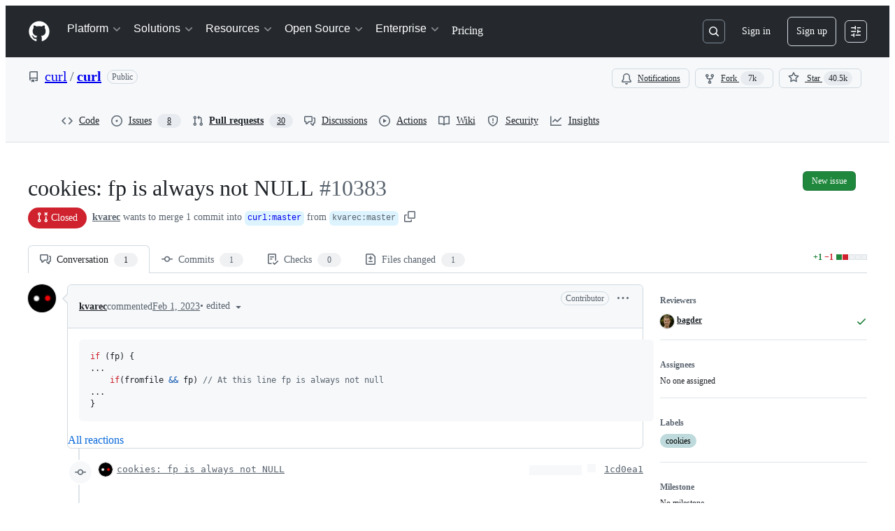

--- FILE ---
content_type: application/javascript
request_url: https://github.githubassets.com/assets/30721-a9d2437eae37.js
body_size: 7498
content:
"use strict";(globalThis.webpackChunk_github_ui_github_ui=globalThis.webpackChunk_github_ui_github_ui||[]).push([[30721],{30721:(e,t,r)=>{r.d(t,{mf:()=>P.RelayEnvironmentProvider,VB:()=>SSRNetwork,SD:()=>F,E7:()=>U});var i=r(50467),s=r(40961),a=r(69487),n=r(37285),o=r(96379),l=r(56038),c=r(38102);let u=["NOT_FOUND","SAML","SERVICE_UNAVAILABLE","FORBIDDEN","AUTHENTICATION"];var d=r(51987),h=r(86185);let p=class ValidationError extends Error{constructor(e,t,r){super(e,t),(0,i._)(this,"catalogService",void 0),this.catalogService=r,this.name="ValidationError"}},f=class RateLimitError extends Error{constructor(e,t,...r){super(...r),(0,i._)(this,"retryAfter",void 0),(0,i._)(this,"resetTime",void 0),this.retryAfter=e,this.resetTime=t,this.name="RateLimitError"}},_=class ServiceUnavailableError extends Error{constructor(...e){super(...e),this.name="ServiceUnavailableError"}},m=class NotAcceptableError extends Error{constructor(...e){super(...e),this.name="NotAcceptableError"}},E=class SecFetchDestError extends Error{constructor(...e){super(...e),this.name="SecFetchDestError"}},w=class FetchNetworkError extends Error{constructor(...e){super(...e),this.name="FetchNetworkError"}};async function y(e,t,r){if(e.status>401&&404!==e.status){let i=await e.text(),s={url:e.url,timestamp:new Date().toISOString(),persistedQueryId:t,persistedQueryName:r,failureRequestId:e.headers.get("X-Github-Request-Id")},a=`HTTP error (${e.status}): ${i||"No additional text"}.
    Error Info: ${JSON.stringify(s)}`;if(429===e.status)throw new f(Number(e.headers.get("Retry-After")),Number(e.headers.get("X-RateLimit-Reset")),a,{cause:e.status});if(503===e.status)throw new _(a,{cause:e.status});if(406===e.status)throw new m(a,{cause:e.status});else if(422===e.status&&i.includes("sec-fetch-dest"))throw new E(a,{cause:e.status});throw Error(a,{cause:e.status})}}async function g(e,t,r,i="GET",s,a,n,o,l){return(await v(e,t,r,i,{isSubscription:!1,scope:void 0,preheatSource:l},s,a,n,o)).response}async function v(e,t,r,i="POST",s={},o,d,h,f){let _=JSON.stringify((0,a.stableCopy)({persistedQueryName:t,query:e,variables:r,...s.scopeObject?{scopeObject:s.scopeObject}:{}})),{isSubscription:m,scope:E,subscriptionTopic:w,dispatchTime:y}=s,g=o;void 0===o||""!==o&&o.endsWith("/_graphql")||((0,c.N7)(Error(`fetchGraphQL received invalid baseUrl - must end with /_graphql persistedQueryId: ${e}, persistedQueryName: ${t}, invalidBaseUrl: ${o}`)),g=void 0);let S=function(e,t,r,i,s,a,n="/_graphql"){let o=[];if("GET"===e&&o.push(`body=${t}`),r&&o.push("subscription=1"),s&&o.push(`scope=${encodeURIComponent(s)}`),i&&o.push(`subscriptionTopic=${encodeURIComponent(i)}`),a&&o.push(`dispatchTime=${encodeURIComponent(a)}`),l.cg){let e=new URL(l.cg.location.href,l.cg.location.origin).searchParams.get("_features");e&&o.push(`_features=${e}`)}return o.length>0?`${n}?${o.join("&")}`:n}(i,encodeURIComponent(_),m,w,E,y,g),A=null;try{let{subscriptionId:r,requestId:a,json:o}=await b(S,i,e,t,_,d,s.preheatSource);if(A=r,!function(e,t,r){let i=("errors"in e?e.errors:[]).filter(e=>!u.includes(e.type));if("errors"in e&&i.length){let t=i.map(e=>`GraphQL error: ${e.type}: ${e.message} (path: ${e.path})`).join(", "),s=new p(`${t} (Persisted query id: ${r})`,{cause:i},e.extensions?.query_owning_catalog_service);(0,c.N7)(s)}if(!("data"in e)){let i=function e(t){if(null==t)return t;if(Array.isArray(t))return t.map(t=>null==t?t:"object"==typeof t?e(t):"[FILTERED]");if("object"==typeof t){let r={};for(let i in t)if(Object.prototype.hasOwnProperty.call(t,i)){let s=t[i];"errors"===i||null==s?r[i]=s:"object"==typeof s?r[i]=e(s):r[i]="[FILTERED]"}return r}return t}(e),s=Error(`Expected data property in response: ${JSON.stringify(i)}. persistedQueryId: ${r}, requestId: ${t}`);(0,c.N7)(s)}}(o,a,e),o)if(f){let e={__trace:{...o?.__trace,cache_result:"refresh"}};(0,n.Av)(e)}else(0,n.Av)(o);return{subscriptionId:A,response:o}}catch(e){if(h){let t,r=e?.name;"RateLimitError"!==(t=e?.name)&&"SecFetchDestError"!==t&&"NotAcceptableError"!==t&&"FetchNetworkError"!==t&&(0,c.N7)(e);let i={};if(("RateLimitError"===r||"ServiceUnavailableError"===r)&&(i={backoff:!0,errorType:r},"RateLimitError"===r)){let t=e.retryAfter;void 0===t||isNaN(t)||(i={...i,retryAfter:t});let r=e.resetTime;void 0===r||isNaN(r)||(i={...i,resetTime:r})}return h.error(e),{subscriptionId:A,response:{errors:[{message:"An error occurred while fetching data. Please try again later."}],extensions:i}}}throw e}}async function b(e,t,r,i,s,a,o){return S((0,n.RD)(e),t,r,i,s,a,o)}async function S(e,t,r,i,s,a,n){let u,p,f={...(0,d.kt)(),...n?{"X-GITHUB-PREHEAT":n}:{}};a?.issues_react_perf_test&&(f["X-LUC-Environment"]="issues");let _=(u="GET"===t?await fetch(e,{method:t,cache:"no-cache",credentials:"include",headers:{Accept:"application/json",...f}}):await (0,o.DI)(e,{method:t,headers:{Accept:"application/json",...f},...s?{body:s}:void 0})).headers.get("X-Subscription-ID"),m=u.headers.get("X-Github-Request-Id")||"",E=u.status;if(h.z.checkResponse(u),await y(u,r,i),404===E&&"POST"===t)throw l.cg?.location.reload(),Error("Reloading page due to 404 on GraphQL mutation for unauthenticated user.");try{p=await u.json()}catch(r){let t={error:r instanceof Error?`${r.name}: ${r.message}`:String(r),status:E,url:e,requestId:m};if(r instanceof Error&&"TypeError"===r.name&&"Failed to fetch"===r.message)throw new w(`Network error while reading response. Please check your connection and try again. ${JSON.stringify(t)}`);throw(0,c.N7)(Error(`Failed to parse server JSON response ${JSON.stringify(t)}`)),Error(`Failed to parse server response. Please try again later. ${JSON.stringify(t)}`)}return{subscriptionId:_,requestId:m,json:p,status:E}}let A=[{kind:"linked",handle(e,t,r){if(null!=t&&t.getType()===a.ROOT_TYPE&&"node"===e.name&&r.hasOwnProperty("id"))return r.id}},{kind:"pluralLinked",handle(e,t,r){if(null!=t&&t.getType()===a.ROOT_TYPE&&"nodes"===e.name&&r.hasOwnProperty("ids"))return r.ids}}];var O=r(11418),T=r(73056),C=r(69982);function R(e){return(0,C.unstable_scheduleCallback)(C.unstable_LowPriority,e)}var k=r(6923),N=r(87683),D=r(69599),I=r(53419),x=r(21067),L=r(82606),P=r(18312);function $(e){let t=e?.ttl,r=e?.defaultValues,i=e?.[N.Zm.EXCLUDE_FROM_CACHE_KEY],s=e?.preheatSource;return{cacheTTL:t,defaultValues:r,keysToExclude:i,preheatSource:s,skipCache:e?.skipCache,cacheEnabledForQuery:void 0!==t&&t>0}}async function M({params:e,variables:t,baseUrl:r,enabledFeatures:i,observer:s,isClientSideCachingEnabled:a,cache:n,metadata:o,preloadSubscriptions:l}){if(!e.id)throw Error("Params has no id property!");let{cacheTTL:c,defaultValues:u,keysToExclude:d,preheatSource:h,skipCache:p,cacheEnabledForQuery:f}=$(o),_="mutation"===e.operationKind?"POST":"GET",m=a=>g(e.id,e.name,t,_,r,i,s,a,p?"force_refresh":h);return n&&a&&f&&"mutation"!==e.operationKind?n.persisterFn(m,e.id,e.name,t,s,c,{query_name:e.name,preheat_source:h,[N.Zm.EXCLUDE_FROM_CACHE_KEY]:d,skip_cache:p},u,l):m()}let j={cancel:()=>!1,schedule:e=>((0,s.unstable_batchedUpdates)(e),"")};let SSRNetwork=class SSRNetwork{preloadSubscriptions(e){if(e&&"extensions"in e&&e.extensions&&e.extensions.subscriptions){let t=e.extensions.subscriptions;for(let e in t)for(let r in this.preloadedSubscriptions.has(e)||this.preloadedSubscriptions.set(e,new Map),t[e])this.preloadedSubscriptions.get(e)?.set(r,t[e][r])}}execute(e,t,r){return this.relayNetwork.execute(e,t,r)}getPreloadedSubscriptions(){return this.preloadedSubscriptions}constructor(e,t={},r,s,n,o,l,u){(0,i._)(this,"relayNetwork",void 0),(0,i._)(this,"ssrPreloadedData",void 0),(0,i._)(this,"preloadedSubscriptions",void 0),(0,i._)(this,"warningsShown",void 0),(0,i._)(this,"enabled_features",void 0),(0,i._)(this,"maxAge",void 0),(0,i._)(this,"cache",void 0),(0,i._)(this,"stalePreloadedData",void 0),(0,i._)(this,"markPreloadedDataAsStale",void 0),this.ssrPreloadedData=e,this.enabled_features=t,this.preloadedSubscriptions=r,this.warningsShown=new Set,this.maxAge=n,this.cache=o,this.stalePreloadedData=l??!1,this.markPreloadedDataAsStale=u,this.relayNetwork=a.Network.create((e,t,r)=>a.Observable.create(i=>{let a=function({params:e,variables:t,ssrPreloadedQueries:r,baseUrl:i,emitWarning:s,enabledFeatures:a,maxAge:n,observer:o,cache:l,metadata:c,stalePreloadedData:u,preloadSubscriptions:d}){if(!e.id)throw Error("params has no id property!");let h=(0,x.M3)(),p=(0,D.G7)("issues_react_hot_cache");if(e.id&&r){let i=JSON.stringify(t),s=r.get(e.id)?.get(i),a=Math.floor(Date.now()/1e3),c=s?.timestamp;if(s&&(o.next(s),!(n&&c&&a>c+n)&&!u)){if(h&&l){let r=e.metadata?.ttl,i=e.metadata?.defaultValues;void 0!==r&&r>0&&l.tryCacheFetchResult(e.id,e.name,t,s,r,{query_name:e.name,update_type:"preloaded"},i)}o.complete();return}e.metadata?.isRelayRouteRequest&&(0,k.g5)()}let f={...c??{},...e.metadata};if(k.KJ&&h&&"mutation"!==e.operationKind&&p){let{defaultValues:r,keysToExclude:i,preheatSource:s,skipCache:a,cacheEnabledForQuery:n}=$(f);if(n&&!s&&!a){let s=`${N.vp}-${(0,x.cj)()}`,a=(0,N.KE)(s,e.id,e.name,t,r,i);a&&a!==L.uY&&(d?.(a),o.next(a),(0,L.CI)())}}if(k.KJ)return M({params:e,variables:t,baseUrl:i,enabledFeatures:a,observer:o,isClientSideCachingEnabled:h,cache:l,metadata:f,preloadSubscriptions:d})}({params:e,variables:t,ssrPreloadedQueries:this.ssrPreloadedData,baseUrl:s,emitWarning:e=>{this.warningsShown.has(e)||(this.warningsShown.add(e),console.warn(e))},enabledFeatures:this.enabled_features,maxAge:n,observer:i,cache:this.cache,metadata:r.metadata,stalePreloadedData:this.stalePreloadedData,preloadSubscriptions:this.preloadSubscriptions.bind(this)});a instanceof Promise&&a.then(e=>{Array.isArray(e)||this.preloadSubscriptions(e),e&&i.next(e),i.complete()}),"mutation"===e.operationKind&&(this.stalePreloadedData=!0,this.markPreloadedDataAsStale?.(!0))}),(e,t)=>(function(e,t,r=new Map){let i=e.id,s=e.name;return a.Observable.create(a=>{let n=()=>{},o=!1;return async function(){if(!i)throw Error("unexpected operation with no id!");let l=e.metadata?.scope,u=function(e,t,r,i){let s=i.get(e);if(s)e:for(let[e,i]of s){for(let[i,s]of Object.entries(JSON.parse(e)))if("$scope"===i&&r!==s||t[i]!==s)continue e;return i}}(i,t,l,r),d=null;if(u)d=u.subscriptionId,u.response&&a.next(u.response);else try{let e=await v(i,s,t,"GET",{isSubscription:!0,scope:l});d=e.subscriptionId,e.response&&a.next(e.response)}catch(e){if(e instanceof Error&&e.message.includes("Subscription halted"))return;throw e}try{let e=await (0,O.H)();if(o)return;let r=(0,T.$)(e,d,async({scope_object:e,subscription_topic:r,dispatch_time:n})=>{try{let{response:o}=await v(i,s,{...t},"GET",{isSubscription:!0,scopeObject:e,subscriptionTopic:r,dispatchTime:n,scope:l});o&&a.next(o)}catch(e){(0,c.N7)(e,{message:`Error in fetching update for ${i} with variables ${JSON.stringify(t)}`})}});r?.unsubscribe&&(n=r.unsubscribe)}catch(e){a.error(e)}}(),{get closed(){return o},unsubscribe(){o=!0,n()}}})})(e,t,this.preloadedSubscriptions))}};let U=e=>{let t;if(k.KJ){let e=(0,D.G7)("issues_react_client_side_caching_analytics");t=(0,N.VC)({sendAnalyticsEvent:(e,t,r={})=>{let i={react:!0,version:N.L7};(0,I.BI)(e,{...i,...r,target:t})},reportableEvents:e?N.Zf.ANY:N.Zf.NONE})}let r=new SSRNetwork(new Map,{},new Map,e,void 0,t),i=new a.Environment({scheduler:j,store:new a.Store(new a.RecordSource,{gcReleaseBufferSize:50,queryCacheExpirationTime:3e5,gcScheduler:R}),getDataID:(e,t)=>{if("Viewer"===t)return null==e.id?(0,a.generateClientID)("client:root","viewer"):e.id;if("ProjectV2SingleSelectFieldOption"===t){let t=[];return e.id&&t.push(e.id),e.name&&t.push(e.name),e.color&&t.push(e.color),e.description&&t.push(function(e){let t=0;if(0===e.length)return t;for(let r=0;r<e.length;r++)t=(t<<5)-t+e.charCodeAt(r)|0;return t}(e.description)),t.join("_")}return e.id},network:r,missingFieldHandlers:A});return i.options={baseUrl:e,getPreloadedSubscriptions:()=>r.getPreloadedSubscriptions()},i};function F({environment:e,query:t,variables:r={},metadata:i}){let s=(0,a.getRequest)(t),n=(0,a.createOperationDescriptor)(s,r);return e.retain(n),(0,a.fetchQuery)(e,t,r,{fetchPolicy:"store-or-network",networkCacheConfig:{metadata:i}})}},82606:(e,t,r)=>{let i;r.d(t,{Zm:()=>U,uY:()=>F,XA:()=>G,CI:()=>J,hz:()=>q,KE:()=>H});var s=r(69599),a=r(37285),n=r(82518),o=r(35750),l=r(18150),c=r(85242),u=r(50467);let d={status:"CLOSED",nextAttemptTime:null,failureCount:0},h="offline_cache.circuit_breaker";var p,f,_,m,E,w,y=new WeakMap,g=new WeakMap,v=new WeakMap,b=new WeakMap,S=new WeakMap,A=new WeakMap,O=new WeakMap,T=new WeakMap;let CircuitBreaker=class CircuitBreaker{constructor(e,t){(0,l._)(this,y,{writable:!0,value:void 0}),(0,l._)(this,g,{writable:!0,value:void 0}),(0,l._)(this,v,{writable:!0,value:null}),(0,u._)(this,"reportFailure",(e,t,r)=>{switch((0,o._)(this,g).lastErrorType&&(0,o._)(this,g).lastErrorType!==e&&(0,o._)(this,A).call(this,e),e){case"RateLimitError":return(0,o._)(this,b).call(this,t,r);case"ServiceUnavailableError":return(0,o._)(this,S).call(this);default:return}}),(0,u._)(this,"reportSuccess",()=>{(0,c._)(this,g,{status:"CLOSED",nextAttemptTime:null,failureCount:0}),null==(p=(0,o._)(f=this,v))||p.call(f,h,"success_reported")}),(0,u._)(this,"getStatus",()=>{if("CLOSED"===(0,o._)(this,g).status)return"CLOSED";console.log("nextAttemptTime:",(0,o._)(this,g).nextAttemptTime,"currentTime:",Date.now());let e=Date.now();return(0,o._)(this,g).nextAttemptTime&&e>=(0,o._)(this,g).nextAttemptTime?((0,c._)(this,g,{status:"CLOSED",nextAttemptTime:null,failureCount:0}),"CLOSED"):"OPEN"}),(0,l._)(this,b,{writable:!0,value:(e,t)=>{let r=null;if(void 0!==e){let t=1e3*e,i=Math.random()*t*.05;r=Date.now()+t+i}else r=void 0!==t?1e3*t+5e3*Math.random():(0,o._)(this,O).call(this,(0,o._)(this,g).failureCount+1);let i=((0,o._)(this,g).failureCount||0)+1,s=(0,o._)(this,T).call(this,(0,o._)(this,g),i),a={status:s,nextAttemptTime:r,failureCount:i,lastErrorType:"RateLimitError"};(0,c._)(this,g,a),null==(_=(0,o._)(m=this,v))||_.call(m,h,"error_reported",{error_type:"RateLimitError",new_status:s,failure_count:i,next_attempt_time:r})}}),(0,l._)(this,S,{writable:!0,value:()=>{let e=(0,o._)(this,O).call(this,(0,o._)(this,g).failureCount+1),t=((0,o._)(this,g).failureCount||0)+1,r="OPEN";(0,c._)(this,g,{status:r,nextAttemptTime:e,failureCount:t,lastErrorType:"ServiceUnavailableError"}),null==(E=(0,o._)(w=this,v))||E.call(w,h,"error_reported",{error_type:"ServiceUnavailableError",new_status:r,failure_count:t,next_attempt_time:e})}}),(0,l._)(this,A,{writable:!0,value:e=>{(0,c._)(this,g,{status:"CLOSED",nextAttemptTime:null,failureCount:0,lastErrorType:e})}}),(0,l._)(this,O,{writable:!0,value:e=>{let t=Math.min(5e3*2**(e-1),3e5),r=Math.random()*t*.25;return Date.now()+(t+r)}}),(0,l._)(this,T,{writable:!0,value:(e,t)=>"OPEN"===e.status||t>=1?"OPEN":"CLOSED"}),(0,c._)(this,y,e),(0,c._)(this,v,t),(0,c._)(this,g,d)}};var C=new WeakMap,R=new WeakMap;let k=new class LRUCache{get(e){let t=(0,o._)(this,C).get(e);return void 0!==t&&((0,o._)(this,C).delete(e),(0,o._)(this,C).set(e,t)),t}set(e,t){if((0,o._)(this,C).has(e)&&(0,o._)(this,C).delete(e),(0,o._)(this,C).set(e,t),(0,o._)(this,C).size>(0,o._)(this,R)){let e=(0,o._)(this,C).keys().next().value;void 0!==e&&(0,o._)(this,C).delete(e)}}delete(e){(0,o._)(this,C).delete(e)}clear(){(0,o._)(this,C).clear()}get size(){return(0,o._)(this,C).size}constructor(e){(0,l._)(this,C,{writable:!0,value:void 0}),(0,l._)(this,R,{writable:!0,value:void 0}),(0,c._)(this,C,new Map),(0,c._)(this,R,e)}}(250);function N(e,t,r){i&&i("hot_cache.error",t,{error_type:e,error_message:r instanceof Error?r.message:"Unknown error"})}let D={init(e){i=e},getItem(e){try{return k.get(e)}catch(t){N("get_item",e,t);return}},setItem(e,t){try{k.set(e,t)}catch(t){N("set_item",e,t)}},removeItem(e){try{k.delete(e)}catch(t){N("remove_item",e,t)}},sendAnalyticsEvent(...e){i?.(...e)},clear(){k.clear()},size:()=>k.size};var I=r(2362);let x=/^https?:\/\/[^/]+\/([^/]+)\/([^/]+)\/issues\/(\d+)$/,L={lastResult:null,pendingEvent:null,pendingEventTime:null,listenerRegistered:!1,enabled:!1},P=()=>{L.lastResult=null,L.pendingEvent=null,L.pendingEventTime=null},$=(e,t)=>{null!==t&&(0,n.au)({name:"ISSUES_SHOW_HPC",value:e.detail.hpc,tags:{cpu:e.detail.cpu||"unknown",cache_result:t,mechanism:e.detail.mechanism||"unknown"}},void 0,1)},M=e=>{if(x.test(e.detail.name))if(null!==L.lastResult){let t=L.lastResult;P(),$(e,t)}else L.pendingEvent=e,L.pendingEventTime=Date.now()},j=(e,t)=>{if(L.enabled&&"IssueViewerViewQuery"===e&&null!==t&&(L.lastResult=t,L.pendingEvent)){let e=L.lastResult,t=L.pendingEvent,r=Date.now()-(L.pendingEventTime||0);P(),r<=500&&$(t,e)}},U={EXCLUDE_FROM_CACHE_KEY:"exclude_from_cache_key"},F={};function q(e,t,r,i,s){let a={...i,...Object.fromEntries(Object.entries(r).filter(([,e])=>void 0!==e))},n=Object.keys(a).sort(),o={};for(let e of n){if(s&&s.includes(e))continue;let t=a[e];null!=t&&(o[e]=t)}return`${e}-${t}#${JSON.stringify(o)}`}function H(e,t,r,i,s,a){let n=q(e,r,i,s,a),o=D.getItem(n);if(o)return o.queryHash!==t?F:(j(r,"hit-hot"),D.sendAnalyticsEvent("hot_cache.hit",n,{}),o.state.data)}function G({storage:e,prefix:t,maxAgeMs:r,sendAnalyticsEvent:i}){let n=(0,s.G7)("issues_react_extended_preheat_analytics"),o=(0,s.G7)("issues_react_client_side_caching_cb"),l=(0,s.G7)("issues_react_custom_hpc_metric"),c=`${t}-circuit-breaker`,u=o?new CircuitBreaker(c,i):void 0;async function d(r,s,a,n,o){if(!e)return;let l=q(t,s,a,o,n?.[U.EXCLUDE_FROM_CACHE_KEY]);try{let t=await e.getItem(l,V(n));if(t&&t.queryHash!==r)return F;return t?.state.data}catch(e){i(I.Zf.CACHE_READ_ERROR,l,{error:String(e)});return}}async function h(t){if(e)try{D.removeItem(t),await e.removeItem(t)}catch(e){i(I.Zf.CACHE_EVICT_ERROR,t,{error:String(e)})}}async function p(r,s,a,n,o,l,c,u){if(!e)return;let d=q(t,s,a,c,l?.[U.EXCLUDE_FROM_CACHE_KEY]),h={queryHash:r,queryKey:Object.entries(a).flat(),state:{data:n,dataUpdatedAt:Date.now(),ttl:o,preheatSource:u}};try{u&&D.setItem(d,h),await e.setItem(d,h,void 0,void 0,V(l))}catch(e){i(I.Zf.CACHE_WRITE_ERROR,d,{error:String(e)})}}return l&&(L.listenerRegistered||(document.addEventListener("web-vitals:hpc",M),L.listenerRegistered=!0),L.enabled=!0),D.init(i),{persisterFn:async function(s,o,l,c,f,_,m,E,w){var y,g,v,b,S,A,O;let T,C=await d(o,l,c,m,E),R=q(t,l,c,E,m?.[U.EXCLUDE_FROM_CACHE_KEY]),k=void 0!==C&&C!==F,N=m?.preheat_source,I=!!N,x=!!m?.skip_cache,L=null,P=null;if(k?("object"==typeof C&&null!==C&&"data"in C&&(L=JSON.stringify(C.data)),(0,a.Av)({__trace:{query_name:m?.query_name,query_id:o,query_variables:c,duration_ms:1,cache_result:"hit"}}),I||x||(j(l,"hit"),w?.(C),f.next(C),J())):j(l,"miss"),I&&k){let e={queryHash:o,queryKey:Object.entries(c).flat(),state:{data:C,dataUpdatedAt:Date.now(),ttl:_,preheatSource:N}};D.setItem(R,e),n&&N&&i("offline_cache.preheat_noop",R,{preheatSource:N});return}let $=u?.getStatus()??"CLOSED";try{if(I&&"OPEN"===$)return;T=await s(k)}catch(e){if(k)return X([{message:e instanceof Error?e.message:"Unknown error"}]),C;throw e}let M=K(T);if(k&&M&&X(T.errors),I)if(M){let e=function(e){if(!e)return{shouldBackoff:!1};if("object"==typeof e&&"extensions"in e&&"object"==typeof e.extensions&&null!==e.extensions&&"backoff"in e.extensions){let t=e.extensions,r="string"==typeof t.errorType?t.errorType:void 0,i="number"==typeof t.retryAfter?t.retryAfter:void 0,s="number"==typeof t.resetTime?t.resetTime:void 0;return{shouldBackoff:!!t.backoff,errorType:r,retryAfter:i,resetTime:s}}return{shouldBackoff:!1}}(T);e.shouldBackoff&&u?.reportFailure(e.errorType??"Unknown",e.retryAfter,e.resetTime)}else"OPEN"===$&&u?.reportSuccess();let H=(y=T,!!(g=C)&&(g===F||!!y&&K(y))),G=!(!(v=T)||"object"==typeof v&&"errors"in v&&Array.isArray(v.errors)&&v.errors.length>0);if(e&&H)h(R);else if(G&&e){"object"==typeof T&&null!==T&&"data"in T&&(P=JSON.stringify(T.data));let e=(b=!!C,S=L,A=P,O=I,x?"force_refresh":b?S!==A?"changed":"unchanged":O?"pre_heated":"new");p(o,l,c,T,_??r,{...m,update_type:e},E,N)}if(!I)return T},retrieveQuery:d,tryCacheFetchResult:p}}function V(e){if(!e)return;let t={};for(let[r,i]of Object.entries(e))Object.values(U).includes(r)||(t[r]=i);return t}function K(e){return"object"==typeof e&&null!==e&&"errors"in e&&Array.isArray(e.errors)&&e.errors.length>0}function X(e){"undefined"!=typeof window&&window.dispatchEvent(new CustomEvent("stale-cache-warning",{detail:{errors:e}}))}function J(){"undefined"==typeof window||(0,n.Xl)()&&window.dispatchEvent(new CustomEvent("relay-cache-hit"))}},86185:(e,t,r)=>{r.d(t,{z:()=>p});var i=r(35750),s=r(18150),a=r(87057),n=r(69599),o=r(82075);let l="VERSION_MISMATCH_LAST_TRIGGERED",c=(0,o.A)("localStorage",{ttl:9e7,throwQuotaErrorsOnSet:!1}),u=null;let VersionMismatchRateLimiter=class VersionMismatchRateLimiter{canTrigger(){let e=this.getLastTriggerTime();return null===e||Date.now()-e>=864e5}recordTrigger(){let e=Date.now();c.setItem(l,e.toString()),u=e}getLastTriggerTime(){let e=c.getItem(l);if(e){let t=parseInt(e,10);return isNaN(t)?null:t}return u}clearTriggerRecord(){c.removeItem(l),u=null}};let d=new VersionMismatchRateLimiter;var h=new WeakMap;let p=new class VersionMismatchDetector{registerApp(e,t){(0,i._)(this,h).set(e,t)}unregisterApp(e){(0,i._)(this,h).delete(e)}checkResponse(e,t){if("true"!==e.headers.get("X-GitHub-Version-Mismatch")||!(0,n.G7)("react_version_mismatch_detection")||!d.canTrigger())return!1;let r={clientVersion:(0,a.O)(),serverVersion:e.headers.get("X-GitHub-Server-Version")||void 0,requestUrl:e.url,responseHeaders:e.headers,appName:t};if(d.recordTrigger(),t){let e=(0,i._)(this,h).get(t);if(e)return e.onMismatchDetected(r),!0}else{let e=!1;for(let[t,s]of(0,i._)(this,h).entries()){let i={...r,appName:t};s.onMismatchDetected(i),e=!0}return e}return!1}constructor(){(0,s._)(this,h,{writable:!0,value:new Map})}}},87683:(e,t,r)=>{r.d(t,{KE:()=>a.KE,L7:()=>c,VC:()=>u,Zf:()=>i.Zf,Zm:()=>a.Zm,vp:()=>o});var i=r(2362),s=r(21067),a=r(82606);let n={Check:e=>"object"==typeof e&&null!==e&&(void 0===e.data||"object"==typeof e.data)&&(void 0===e.errors||!!Array.isArray(e.errors)),Code:()=>"manual-validator",Errors:()=>[]},o="relay-query",l=6048e5,c="1.0.8",u=({sendAnalyticsEvent:e,reportableEvents:t=i.Zf.ANY,maxAgeMs:r=l})=>{let c=(0,i.i5)({validator:n,sendAnalyticsEvent:(r,...s)=>{t!==i.Zf.NONE&&(t===i.Zf.ANY||Array.isArray(t)&&t.includes(r))&&e(r,...s)}});return(0,a.XA)({storage:c,prefix:`${o}-${(0,s.cj)()}`,maxAgeMs:r,sendAnalyticsEvent:e})}}}]);
//# sourceMappingURL=30721-ae184d9bd56f.js.map

--- FILE ---
content_type: application/javascript
request_url: https://github.githubassets.com/assets/wp-runtime-2c49794439cb.js
body_size: 15396
content:
(()=>{"use strict";var e,a,d,c={},b={};function f(e){var a=b[e];if(void 0!==a)return a.exports;var d=b[e]={id:e,loaded:!1,exports:{}};return c[e].call(d.exports,d,d.exports,f),d.loaded=!0,d.exports}f.m=c,f.amdO={},s=[],f.O=(e,a,d,c)=>{if(a){c=c||0;for(var b=s.length;b>0&&s[b-1][2]>c;b--)s[b]=s[b-1];s[b]=[a,d,c];return}for(var j=1/0,b=0;b<s.length;b++){for(var[a,d,c]=s[b],t=!0,r=0;r<a.length;r++)(!1&c||j>=c)&&Object.keys(f.O).every(e=>f.O[e](a[r]))?a.splice(r--,1):(t=!1,c<j&&(j=c));if(t){s.splice(b--,1);var o=d();void 0!==o&&(e=o)}}return e},f.n=e=>{var a=e&&e.__esModule?()=>e.default:()=>e;return f.d(a,{a:a}),a},t=Object.getPrototypeOf?e=>Object.getPrototypeOf(e):e=>e.__proto__,f.t=function(e,a){if(1&a&&(e=this(e)),8&a||"object"==typeof e&&e&&(4&a&&e.__esModule||16&a&&"function"==typeof e.then))return e;var d=Object.create(null);f.r(d);var c={};j=j||[null,t({}),t([]),t(t)];for(var b=2&a&&e;"object"==typeof b&&!~j.indexOf(b);b=t(b))Object.getOwnPropertyNames(b).forEach(a=>c[a]=()=>e[a]);return c.default=()=>e,f.d(d,c),d},f.d=(e,a)=>{for(var d in a)f.o(a,d)&&!f.o(e,d)&&Object.defineProperty(e,d,{enumerable:!0,get:a[d]})},f.f={},f.e=e=>Promise.all(Object.keys(f.f).reduce((a,d)=>(f.f[d](e,a),a),[])),f.u=e=>7332===e?"7332-5ea4ccf72018.js":3088===e?"primer-react-461f94d12ce0.js":82216===e?"react-core-e58908b2bdcf.js":43934===e?"react-lib-b492ee0e2c35.js":6488===e?"6488-de87864e6818.js":42892===e?""+e+"-86c578f4fa0a.js":99418===e?""+e+"-9d4961969e0d.js":30587===e?""+e+"-8ee8ce5d4e19.js":72471===e?""+e+"-29a70f0e5076.js":4712===e?"4712-6fc930a63a4b.js":55229===e?""+e+"-566f8feccfd6.js":95768===e?""+e+"-6ebf46d0e6e7.js":51220===e?""+e+"-1830aac4fd9d.js":62469===e?""+e+"-7063f8c06f17.js":28546===e?""+e+"-ee41c9313871.js":40420===e?""+e+"-35fe8a8a8f6e.js":67602===e?""+e+"-b6c420946f9c.js":26744===e?""+e+"-863875e3115b.js":57026===e?""+e+"-d062b09b7206.js":18312===e?""+e+"-eae0b7b61115.js":65665===e?""+e+"-dcce040384c9.js":59672===e?""+e+"-23038d6e29fc.js":83494===e?""+e+"-50f96c46f27e.js":83463===e?""+e+"-7d0deb27c2d1.js":40771===e?""+e+"-526776c2b55a.js":87670===e?""+e+"-404a990aba21.js":66990===e?""+e+"-9de206c4d4ba.js":39360===e?""+e+"-8833537a4b59.js":29665===e?""+e+"-1d34baf5b8ee.js":4817===e?"4817-04011b02de2f.js":91232===e?""+e+"-789a8efa6c89.js":37294===e?""+e+"-3027c898e0c4.js":2635===e?"2635-127f0c6623da.js":30721===e?""+e+"-a9d2437eae37.js":99808===e?""+e+"-82ea480038ad.js":52302===e?""+e+"-46703fca32ec.js":81171===e?""+e+"-e49c56326cba.js":67071===e?""+e+"-ce73664672d1.js":41474===e?""+e+"-a4c59f6d6057.js":50414===e?""+e+"-0fbfed29c86d.js":60732===e?""+e+"-b9b1df36b6b3.js":82075===e?""+e+"-ddabaa5df8f1.js":97068===e?""+e+"-2c8e697c6e8c.js":43784===e?""+e+"-4652ae97a661.js":17688===e?""+e+"-a9e16fb5ed13.js":80189===e?""+e+"-85f2ba1f5dcc.js":94112===e?""+e+"-58460a781c8f.js":86598===e?""+e+"-cdb345340012.js":1901===e?"1901-c02bf16fcb25.js":90780===e?""+e+"-1a0f3d593ff0.js":15938===e?""+e+"-1bc2c363d5ed.js":97582===e?""+e+"-905c58277a41.js":90787===e?""+e+"-9c76db2bc97d.js":67733===e?"octicons-react-a215e6ee021a.js":78298===e?""+e+"-e2b301acbc0e.js":31475===e?""+e+"-2b0a1453a474.js":33915===e?""+e+"-05ba9b3edc31.js":98488===e?""+e+"-33604ad248e7.js":66483===e?""+e+"-297d50006c19.js":92415===e?""+e+"-0234472ac7d2.js":48738===e?""+e+"-8662dc964557.js":36590===e?""+e+"-e787e1b3c09d.js":22165===e?""+e+"-d8e78b6c6a42.js":79199===e?""+e+"-30b0b42c2e7d.js":51519===e?""+e+"-08058b4d6d41.js":86608===e?""+e+"-18c4417912fa.js":94643===e?""+e+"-d411666ec07f.js":69528===e?""+e+"-e318b4f03399.js":59535===e?""+e+"-ffa45096a071.js":13743===e?""+e+"-436b6014bcfd.js":49274===e?""+e+"-6983fc9bcced.js":62522===e?""+e+"-3e3f44aed73b.js":10535===e?""+e+"-85eeab6dc31c.js":51380===e?""+e+"-03f792003204.js":10965===e?""+e+"-bd710d6c0f31.js":75289===e?""+e+"-8c7c81e889bc.js":91094===e?""+e+"-aa54d07acaae.js":73938===e?""+e+"-cc4f925ee66f.js":2458===e?"2458-a2f4ea3f1bb5.js":82469===e?""+e+"-ffb673067033.js":76955===e?""+e+"-656b488767fd.js":97251===e?""+e+"-95a63abb9e65.js":63574===e?""+e+"-b950ce3d387f.js":70191===e?""+e+"-36bdeb9f5eb6.js":48287===e?""+e+"-3d8f27bb9338.js":92715===e?""+e+"-b66f204a81bd.js":951===e?"951-97e721fb2a7e.js":98055===e?""+e+"-04b4836cc8c0.js":65746===e?""+e+"-2fe6f61245a0.js":50777===e?""+e+"-d645b7a5952f.js":83403===e?""+e+"-56047d58ade9.js":24774===e?""+e+"-d8e1865f3223.js":95767===e?""+e+"-c092be5e63c2.js":45786===e?""+e+"-41522946615e.js":50517===e?""+e+"-abffb7e27c7a.js":22116===e?""+e+"-d1b963d78a9e.js":7444===e?"7444-5d86e067fc4d.js":5280===e?"5280-3cadd9387f4b.js":79125===e?""+e+"-b5f409d38665.js":99751===e?""+e+"-c1147d6abc90.js":50924===e?""+e+"-34bb3c6b0b67.js":78894===e?""+e+"-53c6b81eba7f.js":86391===e?""+e+"-163861195a18.js":49440===e?""+e+"-4e94405d5c8e.js":59299===e?""+e+"-eb022eb63b17.js":24312===e?""+e+"-46a7dd66c8e0.js":12619===e?""+e+"-ee4cc93ccbd6.js":32222===e?""+e+"-d82ba96bc281.js":71145===e?""+e+"-ee94b253c414.js":88778===e?""+e+"-281e97b1da05.js":57255===e?""+e+"-339052c1a1e8.js":5552===e?"5552-e0e3c7eab9d4.js":22934===e?""+e+"-106dc1c5187b.js":94245===e?""+e+"-b2a33ee113f8.js":81340===e?""+e+"-49690b2e286c.js":31140===e?""+e+"-72a2f4a578ae.js":43862===e?""+e+"-5c4df3ba1119.js":53332===e?""+e+"-b7a1298d9bb5.js":26957===e?""+e+"-d20157d0e8eb.js":19749===e?""+e+"-a58d84aed51c.js":9959===e?"9959-41d4ec36fc50.js":70949===e?""+e+"-208b3f15ef66.js":62515===e?""+e+"-d3ac65a11c29.js":71972===e?""+e+"-f1686d5fb0fb.js":62094===e?"typebox-15c481566f1f.js":15874===e?""+e+"-b2291e39bd2c.js":45230===e?""+e+"-15943c5d83b7.js":5853===e?"5853-6bf6516a6f4f.js":16007===e?""+e+"-a629e97ccd37.js":20382===e?""+e+"-46e0b1fd11db.js":60023===e?""+e+"-3126e534b530.js":83510===e?""+e+"-0618077400df.js":33335===e?""+e+"-a073633115ed.js":36511===e?""+e+"-7714120a4482.js":72669===e?""+e+"-ff54a640071a.js":54920===e?""+e+"-212928db5654.js":34522===e?""+e+"-b4f72e9dba3a.js":6623===e?"6623-0822648f6b5a.js":44185===e?""+e+"-ee8cad5884c1.js":66055===e?""+e+"-488b76681820.js":34985===e?""+e+"-283a3f9016e8.js":5517===e?"5517-8805fc311d64.js":53432===e?""+e+"-d84eaa7b0858.js":25941===e?""+e+"-9ed55e8d71fe.js":19829===e?""+e+"-4f2115aa62c3.js":65959===e?""+e+"-042ec07b88bc.js":95266===e?""+e+"-59fc97e65b07.js":11468===e?""+e+"-0e0663d4ab0f.js":45414===e?""+e+"-b261be5b0e30.js":47339===e?""+e+"-6de0aec12487.js":78087===e?""+e+"-b9d86737ee33.js":72116===e?""+e+"-6d6344743638.js":58959===e?""+e+"-6d23f13c9978.js":14128===e?""+e+"-5d42f6534eeb.js":19976===e?""+e+"-f1a18aaa367b.js":32562===e?""+e+"-598fe4424518.js":64184===e?""+e+"-65a3b44bdc60.js":92617===e?""+e+"-0d0b397b2e7f.js":86680===e?""+e+"-941d8d9248a5.js":29765===e?""+e+"-24dacba20e87.js":95950===e?""+e+"-1df02bd12ee6.js":92742===e?""+e+"-539abba886e6.js":93436===e?""+e+"-7a3dbc22234f.js":40948===e?""+e+"-fd27da064740.js":5053===e?"5053-49bacc379b5d.js":13314===e?""+e+"-f7cf6986dee0.js":79018===e?""+e+"-6c26ae400174.js":50293===e?""+e+"-c2169c4ce92a.js":33721===e?""+e+"-c86729913827.js":8939===e?"8939-dc2345f9de75.js":6256===e?"6256-fb600bedfb46.js":13988===e?""+e+"-be278d365d57.js":67634===e?""+e+"-a13e96396f88.js":71719===e?""+e+"-928e62e0116a.js":77226===e?""+e+"-7ce0dc92f032.js":2791===e?"2791-2a14b5438783.js":47862===e?""+e+"-e8cfafdffda1.js":60172===e?""+e+"-39938e195032.js":27798===e?""+e+"-16d7bf233f10.js":31966===e?""+e+"-1c3f764b3bf3.js":47255===e?""+e+"-fcc9127ac0b2.js":86532===e?""+e+"-0994bab34fef.js":73701===e?""+e+"-26557e6da02d.js":94100===e?""+e+"-974cb33a34bf.js":23585===e?""+e+"-6a5f488245dc.js":62280===e?""+e+"-cbae24786f42.js":51194===e?""+e+"-bec8d276bc53.js":40235===e?""+e+"-efa20330d9bc.js":91090===e?""+e+"-601e0aae730c.js":13977===e?""+e+"-f44c458edfee.js":41374===e?""+e+"-b4c4dde10b25.js":99071===e?""+e+"-eca68dca3ef2.js":45871===e?""+e+"-6dee4631b8c1.js":64087===e?""+e+"-db872003c81e.js":46782===e?""+e+"-f5e0321e6e3e.js":34133===e?""+e+"-b9c766ca7a0b.js":3728===e?"lazy-react-partial-dashboard-lists-b6d4f9387789.js":28835===e?""+e+"-830ca50f20fd.js":49338===e?""+e+"-c6f0eebb6c7d.js":58135===e?""+e+"-284dd1c38f40.js":49953===e?""+e+"-7b3f2ce2f8f7.js":65674===e?""+e+"-806f00cbac67.js":69810===e?""+e+"-02d3cd6ceeb8.js":41803===e?""+e+"-0716c703d294.js":69647===e?""+e+"-fc7d36e60149.js":9532===e?"9532-04987eff5c24.js":66337===e?""+e+"-c33fd606ddcf.js":98578===e?""+e+"-6c7de83ad419.js":77251===e?""+e+"-5c44de4d3448.js":15533===e?""+e+"-5238573bc4bf.js":76165===e?""+e+"-2980f2cd30da.js":18957===e?""+e+"-e03579dac8a7.js":28813===e?""+e+"-0d96615c8000.js":47667===e?""+e+"-8bb16b99bdca.js":20050===e?""+e+"-4ab271694a2b.js":15246===e?""+e+"-652ba9893ef1.js":61243===e?""+e+"-3910da55b7f2.js":34105===e?""+e+"-cbeb090a5c88.js":97669===e?""+e+"-ebdd152425e3.js":42732===e?""+e+"-4e77bd721381.js":19046===e?""+e+"-5d2cea95f076.js":79345===e?""+e+"-395b4c2743f0.js":83624===e?""+e+"-ae88b3bf85a9.js":25519===e?""+e+"-d4a6d7453a4d.js":24388===e?""+e+"-85c8323a44a9.js":38862===e?""+e+"-acb2f338ba0a.js":77270===e?""+e+"-db60b5d0c1d8.js":16481===e?""+e+"-ff1095f56c34.js":50767===e?""+e+"-4855a9cbb130.js":16070===e?""+e+"-61fb5231843b.js":98432===e?""+e+"-e489dcba2653.js":18567===e?""+e+"-289e8cf3fa14.js":39397===e?""+e+"-0144993ac795.js":99661===e?""+e+"-2d7242bd54bb.js":85357===e?""+e+"-eb06d7242f33.js":76193===e?""+e+"-dfa890b09649.js":68713===e?""+e+"-906d4e81beab.js":72890===e?""+e+"-6ab8815c3c63.js":26494===e?""+e+"-db4cb388329c.js":25573===e?""+e+"-369e670fa437.js":77601===e?""+e+"-ded456a4f8fd.js":28939===e?""+e+"-ae1bf5315904.js":26220===e?""+e+"-16f3ee0c5783.js":29184===e?""+e+"-867f382efb95.js":7077===e?"7077-0a6bdafea2c6.js":43405===e?""+e+"-d7bbb13df7c3.js":89223===e?""+e+"-c00d54cf23e3.js":5719===e?"5719-319afc4dbc22.js":72234===e?""+e+"-7d85275ca39d.js":64936===e?""+e+"-ae554f470a15.js":56427===e?""+e+"-34522ac0fdc2.js":66982===e?""+e+"-387cbbe2a3c9.js":67899===e?""+e+"-9edcf2950a3f.js":29458===e?""+e+"-9066f6a69cb3.js":58738===e?""+e+"-393e7238e393.js":66164===e?""+e+"-85a69d05c8ea.js":31856===e?""+e+"-f3d3dedab5b1.js":21570===e?""+e+"-dcb0c8a6f93c.js":80594===e?""+e+"-b4f6104a61ea.js":3287===e?"3287-b49e24e0382f.js":98145===e?""+e+"-c4ffee1c3d4d.js":4950===e?"4950-1f16c60040a7.js":32147===e?""+e+"-1066716671c2.js":700===e?"700-4c824ec58c14.js":32539===e?""+e+"-4de95b20b036.js":35191===e?""+e+"-61af33353bf5.js":39727===e?""+e+"-2e803aea14a5.js":71123===e?""+e+"-08473b476a36.js":40294===e?""+e+"-7558f70f421f.js":73148===e?""+e+"-9948f4ba8472.js":22663===e?""+e+"-01b5955d95cf.js":80775===e?""+e+"-c02a7e3d3841.js":20991===e?""+e+"-5c309f1bb8d0.js":87093===e?""+e+"-fd0cee0e9df2.js":95956===e?""+e+"-5cfd0d0e4802.js":68034===e?""+e+"-1b6035cc4597.js":38262===e?""+e+"-a504b0c2c339.js":10288===e?""+e+"-e688014b8600.js":6529===e?"6529-fbb681de7dc4.js":60972===e?""+e+"-8f6bf7e80343.js":89661===e?""+e+"-18380c493e7d.js":92324===e?""+e+"-6ac96ab0ba79.js":71144===e?""+e+"-51d33fb5d86d.js":6080===e?"6080-b497322a880c.js":73158===e?""+e+"-fef93da17db1.js":49222===e?""+e+"-e7ebb71e153c.js":40986===e?""+e+"-304e601bd2d7.js":38192===e?""+e+"-1999dc347fda.js":64428===e?""+e+"-5ad9d9beb591.js":28077===e?""+e+"-72bdf4a2656d.js":13475===e?""+e+"-f1567cae270f.js":77295===e?""+e+"-9fb875b6e6e7.js":81404===e?""+e+"-4c014b3e83d0.js":32670===e?""+e+"-3dbb61d931f4.js":70410===e?""+e+"-b968bb04a456.js":96415===e?""+e+"-26e9b56ef7d2.js":26559===e?""+e+"-7974f0a0c2d8.js":88954===e?""+e+"-314bcd2e5215.js":96186===e?""+e+"-3917a5fa79ae.js":15607===e?""+e+"-acb9c877bd74.js":16327===e?""+e+"-7cb0a4bac160.js":63842===e?""+e+"-1c573ca09751.js":91829===e?""+e+"-8bada8188605.js":77263===e?""+e+"-fa428100dcb8.js":58798===e?""+e+"-3615b4286f00.js":22108===e?""+e+"-3cf667e81cd6.js":78143===e?""+e+"-31968346cf4c.js":15237===e?""+e+"-b88e72441532.js":54180===e?""+e+"-2fca44c981d4.js":36826===e?""+e+"-a3a209440fd4.js":81028===e?""+e+"-4fa90b716172.js":90254===e?""+e+"-356bb354e3d0.js":6860===e?"6860-220dd4c2ff40.js":72241===e?""+e+"-59599515d2b7.js":63523===e?""+e+"-cd06bec16f4b.js":55046===e?""+e+"-4d40edba7893.js":43539===e?""+e+"-0841bb5c3726.js":19241===e?""+e+"-1b572a11e460.js":40898===e?""+e+"-0536fe742027.js":46203===e?""+e+"-ea1f7b64afce.js":22797===e?""+e+"-ac50d37c8a10.js":"chunk-"+e+"-"+({15:"a765eafe26c3",232:"705c43c3470e",236:"7408c5be4edc",422:"713203a22800",793:"d14a78bd4298",998:"6486b5690ac5",1067:"2801420412c7",1122:"1d683a006a2a",1414:"9576951e90d2",1438:"54c79ae92a69",1560:"1e138fcf10d4",1620:"1d66d78acd2d",1904:"2240623a6293",2278:"76b5190b7eec",2403:"40013568f9da",2620:"e140e735cbb3",2726:"8899e584e490",2797:"dc322f079fec",2817:"f664ba9034c4",2965:"6e50f79c165e",3213:"8dd21b5c07df",3513:"7afff0d52fe6",3622:"2702022d5e81",3685:"a097b2bd4a6b",3744:"daa6833b7ea7",3852:"e8405d95dc1d",4108:"337c131827ad",4120:"e64afd8b251d",4717:"b21af9a94a46",4791:"a3244d661c62",4877:"a2d349711f79",4982:"8e0c913dc703",5110:"54bb27455f37",5130:"86894cfadb2c",5922:"c935a9ba1191",6237:"31a53b8ded96",6828:"e189b7fa1723",6873:"aab92466d014",6912:"5df5be41b39d",6951:"a2ccf363b0bd",7036:"18ebf845540b",7359:"1f092ebaf253",7451:"ffa3bfaed5a8",7510:"898756ba2f17",7692:"ce0656392490",7952:"7c473f9ccd34",8078:"e17db7704648",8206:"e019b31434cf",8316:"929375f04e50",9171:"c088d0e493c0",9282:"c6603fae6295",9374:"563b152f83d1",9454:"32d989fb630c",9915:"c31e82a3940b",10005:"fc4f2a32fb67",10139:"4ae3cc97e8ef",10259:"3cb79d9bb607",10494:"d107ff3e32ea",10968:"675ef4844d53",11142:"d1c6a06db425",11421:"b0a8428f5e43",11433:"7df5dc0f86f3",11709:"2cf0bc3eec2b",11741:"76084f2170b0",11888:"be3d847e0c0c",12244:"5f355698da7e",12891:"af349d83fbcb",12947:"41e8312e1076",12951:"d776bb4f127e",12978:"6a77d7350a19",13063:"1dea99537eb8",13109:"4f58b58dbe6a",13139:"e2390c6bfce0",13398:"48533718c200",13583:"574b38d1515d",13691:"be8f2da7ca41",13726:"1b4e6762fded",14089:"e25c2ff32de0",14443:"0090f4b18571",14891:"16206e7d9694",15151:"a484dc2d0bab",15247:"a155f66a815d",15717:"70b294d34500",15882:"db3bc59ef2c1",16134:"c8f930576ec0",16247:"b9ed376590a5",16387:"26e60ae6ba21",16449:"e782d1b7ad29",16721:"b8139d294f75",17515:"ce2a264f8c2f",17702:"ee45c9795ba3",18207:"b495dda1c356",18302:"2428847e817b",18380:"8a5df03eb5b7",18610:"6b01c4be2483",18653:"2fa35b5787f7",18697:"d8dc17a19c8d",18734:"8ff3b5a20b89",18885:"5300e8ae5ca4",18996:"7e79067384bc",19249:"49d8ca395561",19289:"432505d129f8",19492:"c4c287de4efc",20205:"0670a61d4a41",20832:"f3fee70fcdb6",20872:"7da3faae5a78",20964:"82860d715fba",20965:"3d98774e3300",21045:"49c481af3b52",21118:"d3554ad6a72a",21132:"d2134cf0a1bc",21403:"0bed03767252",21420:"49d6413d47af",21446:"f7b8ee7de3b1",21832:"4101d9e8c313",21914:"1420383e1d61",21932:"b81ead762fa6",22094:"62232cdbdf24",22220:"4c34ff737a4e",22586:"7c2a454ebe02",22809:"58689ee661a5",23041:"e09261b75b9b",23238:"04d6f5c9a917",23271:"8f1ccb0df2ac",23906:"ad50d23181e5",23964:"67a2a0a68433",24159:"6d765f2f04df",24630:"f20da5322ceb",24698:"49fb9adce02f",25037:"c975c7e9922b",25364:"70072728bfdf",25430:"f6c01e731cb3",25570:"491e1620d640",25618:"2df00cc01ea6",25670:"c571d98ccc84",25786:"f4bc750a21f5",25933:"b1abdbed2855",25966:"59ccffcc4bc6",26018:"30cf48e0a370",26383:"d0a2eb23aad0",26414:"12116778bfcd",26590:"12d4cfeeb1f6",26778:"4521baaa1aeb",26990:"560194dfdf42",27202:"63bb218d4d9b",27262:"d142b77d3061",27281:"1bcba43bdd15",28197:"4ea14e53835f",28224:"3cf2cd0b42f7",28230:"3bcb346d70b2",28566:"984fa3d8ec70",28747:"7718ae754a5b",29103:"c45f05b466f9",29308:"0de1b5062697",29332:"22d216989173",29336:"59325811242c",29390:"88dfa3824665",29510:"fed08df60977",29649:"a4cdb72e5800",29734:"0ac0c6e97e23",29799:"0adc3a35fe51",29977:"5580d684ae9a",30052:"f4eec818abf1",30522:"74b8118759c9",30970:"6e020a51e000",31085:"094337b82c69",31164:"e2e25ac30d65",32140:"84af0c3f7609",32274:"94c0685864b2",32420:"dc89b51dbce8",32499:"bdabc16d71ee",32623:"076276cd9c2d",32686:"ca5ba9f18878",32791:"1a080d4fcc1a",32882:"800fc0742e52",33063:"fa370d002d17",33344:"23b7db876c17",33352:"0c31e558845f",33671:"df023e98ef35",33710:"3c3ed926e1e5",33789:"465253c3b8bf",34115:"a9dd4fa52ae2",34580:"f32e2c712ca0",34611:"efd1b9842a93",34756:"1d1f26987dbd",34768:"ef1719160ab2",34958:"586c8472b4c7",35011:"e7375c78f80e",35133:"08c1a1f5485c",35563:"0a39ea1e5f75",35974:"62b2353c53f0",36018:"fc441698b841",36117:"848d727c9416",36286:"f993cd640043",36824:"afd2b01ce39d",37046:"ad2a5e91073f",37155:"e5b99c8396bd",37260:"cff3ec3126c0",37263:"6c1483e41458",37445:"3c6d35de00cf",37529:"737f59b2f56f",37628:"d9d7f55f6ffa",38334:"7dab57ffe960",38579:"348bb2e0e08c",38705:"ce6704c63254",39075:"591aa8590e63",39166:"8cef0283b21a",39344:"305c667a89a6",39389:"e9f949856b11",39460:"fb130a017fcf",39481:"cf6707f5bbed",39525:"3dd522d5dffd",39539:"47510960ec13",39721:"7999efb20d09",39877:"a4c0a6bdd090",39945:"53063857317c",39997:"68f4037f9be4",40017:"0f830534ec3a",40230:"1ee11707cfaa",40320:"591977635d9e",40484:"8a025dc7d5ca",40557:"1bcb6abdc127",40588:"28e088a4eb8b",41021:"3f94e7acef19",41079:"731a48d9cc55",41269:"ef96a5f1e0fe",41594:"a4c8124a3f95",41740:"f3f3946b6c78",42050:"e897fa75328f",42241:"4e57fd506553",42259:"121e61f0adb0",42428:"f4edc56ed356",42570:"6473f5d63913",42671:"2420b830c017",42962:"ab965b3866b9",42966:"a70397151612",43024:"46d999154add",43086:"b84d393f301e",43182:"e6d3549eb04f",43420:"4ed25e93b132",43598:"0376596b2064",43933:"5202399e868f",43942:"d457c9f1eb13",43958:"ed52a44362d3",44132:"7a4615e57cc7",44569:"d896facd9585",44647:"05d8443569c6",44668:"6aedad1e5665",44680:"692ea8d797d8",44712:"48d20ead7536",44800:"baa35f901400",44839:"c81d895ccf87",44949:"0e3ac1247d03",44962:"f9a3dff391e2",45196:"06b3741e4578",45273:"3e0280477d51",45641:"0ec6ff71fb7b",45724:"7caae98d7d0c",46115:"f80ce1e5617f",46205:"b112765eb511",46728:"3bc1062bb946",46751:"27a9e2e24982",46997:"a33d505688f3",47009:"648db111f2ed",47059:"373c517012e8",47084:"ac9668e4b223",47165:"fecd68ae2d1c",47177:"ca0322657710",47368:"391069f569c6",47444:"969894ad0527",47627:"d98423968ab7",47631:"a34ae77c7e67",47657:"246036922942",47985:"0d2ee6dda318",48276:"246c963881ca",48421:"fbf1dcbede39",49075:"06f5cd87995d",49342:"bb55e6f87269",49370:"01fa409c39c1",49565:"95196dc3746c",49821:"bafba1d10a3a",49916:"35d670f898c2",50286:"f1445fda24a2",50674:"48d48004dc60",50811:"b05ba76069e5",50841:"23e94dc8b49e",50955:"5c4fdda66892",50959:"a316bb4e0856",51218:"d9fc2fcc2537",51419:"059be1cf6af3",51560:"4168d16322a5",51938:"1f40d50f5714",52185:"71e25fb5c506",52458:"b2802fa6e755",52538:"00e466861b58",52583:"7ce204adf50c",52745:"52862dba011a",52777:"7265a8ca318e",52791:"19e00d5a4c1c",52912:"1c2a20011684",53062:"0e244eb53d3d",53902:"8a31c2df9850",53903:"f8de31dd6c0d",53945:"e029862e6457",54300:"7cdcea0f4e61",54347:"d638596d6ff7",54563:"27f114d111aa",54682:"11cc78784462",54808:"bd01a25e7d2c",54886:"94b7f89f4bd4",54887:"6e31f004f4fa",54927:"428fd4980e96",55004:"b3c268e07811",55316:"e98b876be97d",55586:"cd48b85f00fc",55749:"59baf6aa1a01",56302:"6d8f2f0293c1",56364:"2493df597a8b",56832:"83a9f86fd879",56922:"a1ec0e637323",56940:"27070c9639e5",56952:"2f7c059e38da",56966:"83357ebc11d1",57492:"f256b62b9837",57512:"97630271b1cf",57748:"cf36d013410c",57803:"82b482defbbd",57886:"bede840151de",57923:"469920d4e1e0",58579:"2288478074d7",58879:"e60e75801ccb",59355:"8cdcb751bf8c",59460:"fcdfa3e3eeef",59644:"4ea3e6bd1221",59702:"55aabe0da3b2",59846:"f088fe7f99de",59930:"77bc7320027b",60198:"2514d1854982",60275:"cf2ad8d8affd",60764:"f7d98505b978",61282:"ef4a137a8ed9",61286:"761f60753db5",61343:"cf82b5510d19",61483:"e93925b738e7",61653:"17f7beb5b5eb",61821:"d5b1732f6239",61989:"5954576be260",62067:"b7b6fcbf9672",62088:"c071ead89a08",62095:"ff4b304b55f3",62286:"dba7958fa507",62398:"484bc74f2795",62493:"0a8c9f5e956a",62680:"0754f0cf9b70",62709:"4d34075f7321",62735:"73b8f1985de7",62799:"6535c5ffa514",62879:"eda9023812d9",63062:"cdd635b38992",63317:"1f2320ff862e",63567:"72e434bd3e1e",64114:"9ac0493ecd3d",64269:"5584ac506480",64343:"74b0b5b82e43",64346:"b3933bee04f4",64380:"5d3308d2bf95",64427:"14029a8f7a3e",64449:"a84eb3567e54",64640:"84fe52ccc3c1",64756:"ef890c885285",65185:"404fc3e17607",65550:"b53b90d25401",65927:"2fd43e6a7fc8",65945:"67855efcf10d",65972:"dcfee062ec88",66446:"9c124e2b7389",66669:"874292c6fc07",66948:"9bd4040606b7",67048:"7811bafe7ef4",67125:"31fb83490400",67216:"821913bc0dde",67246:"7467509a51fe",67282:"cee07c97bd32",67380:"5eef5d78da69",67664:"b264a8633718",68030:"014394a238c2",68175:"7d0995651c96",68332:"289d97320c35",68377:"90144b3c17c3",68542:"fb87d19b1ee6",69038:"29e02712c9b3",69458:"060f94b2c6d4",69681:"17da36c81c4a",69817:"87dbc546142b",69847:"dd7d10cd0f57",69994:"6904b7a8b738",69995:"d6213abbdf46",70198:"1918c0872bf6",70254:"8a81845ae494",70398:"1d00dd981bb7",70558:"ed78829730eb",70675:"ec08e0520037",70884:"7e3108ca8456",71311:"85aa813a34d3",71394:"fa4274246c1c",71527:"f4f98ebd6d16",71764:"6e1b1748d699",71859:"90d97b0712d6",72077:"b248dccb7d83",72138:"1286f067f2dc",72552:"509f20f59e5a",72825:"33075cb6828c",72981:"effa842eae31",73048:"a6c6f170859e",73094:"0075e11cee9f",73188:"f373cc62b1ed",73250:"02f412de5f01",73472:"ebe4b5c5b302",73597:"87953208fe06",73617:"13914b7d5aba",73868:"f0f0ab969179",73894:"1a0391af72a4",74222:"632e43d1e17d",74259:"e625b6f8481b",74631:"b41bf72e7fbd",74685:"ae38242df23d",74822:"1fd52770d6e1",75043:"183fc2b9e4f3",75595:"27b9b15f6517",75608:"9c74e79f8cb2",76168:"3877b36a4856",76196:"4711dccc5db3",76791:"c11633be6f3e",76836:"6e45fec35e8d",77200:"b9fb12fa82bb",77466:"893a1553cb05",77774:"bdacf5e96080",77784:"e0f2167b60d4",77788:"ac788dd94017",77868:"12a517fd10c7",78055:"70c3568ed633",78112:"8001fedd4046",78402:"d5ab4d0b90d9",78494:"88e0915e7397",78701:"924fa022ebf0",78902:"552e16b9f29a",78910:"d4116064d2bf",79012:"518b341497ef",79347:"58c315585b4d",79400:"de24cc048a4d",79493:"5c1ad2eeee28",79720:"52b585de3ccf",79826:"12e990892c95",79833:"b3919f8f2c59",79960:"59ee17590f4b",79989:"98138501b43c",80280:"3dd0a02734f2",80391:"6b190f0afc6e",80690:"3165bbe1c6ea",80738:"441c64382bd2",80916:"e0970af0f4a9",80946:"ea5da88b2b95",81441:"b7e8a7ec632a",81547:"654bce9d4fb9",81654:"cc4625020f84",81867:"97f8929e34ad",81941:"4209587d2821",82065:"12785867f741",82066:"31b75e9325e3",82129:"8a3a8c9e82ed",82261:"d82ecc7f58b1",82409:"b6deb23ad4de",82567:"eddd67397f53",82692:"4e5fec5a3998",82719:"f6fb3557a1a9",82794:"b26a0ee45488",83042:"84957c2d2cc1",83070:"2cbe55d8785e",83096:"c685e7935e93",83625:"d3e21b827e68",83872:"49235427f4d2",83899:"e49b10cf056f",84271:"306b86a343dc",84858:"4c49b2c3a41b",85067:"f32a86418002",85283:"9f65574fbedc",85530:"90db7f72dc69",86091:"ae926b6f86d8",86093:"5f2d41262fcb",86190:"29f3feb6087e",86427:"a108db168fb7",86503:"70b163c2a2e7",86679:"d92550e126cb",87107:"7cc6125c209b",87368:"04812d1697c7",87580:"09f5c6f851d1",87676:"fe4072a3647b",87929:"0b4af09b162c",88096:"8ee3f0028182",88129:"12312a876283",88566:"28b4a0061d99",88646:"49299e85036b",88990:"2f87c0e026c2",89034:"c332d8d2776c",89102:"d61fc15fd2de",89150:"9670777d56fe",89447:"b93690ce1e34",89770:"9c65b428d918",89838:"c9b0cf64b22e",90448:"9f788bdc0171",90675:"ebb31162a2c3",90851:"6d7d914de656",90910:"52c587873a33",91189:"8bdaed985fde",91303:"1da0027357bf",91480:"dd93ebfea491",91686:"9ed223e1c74b",91707:"fbc4b3e96fe8",91710:"35c6b7ce8ecf",91822:"aa173d289b2d",92062:"e70cce2df3af",92077:"00febff48c0e",92118:"275902f81b9b",92198:"bedcfafbc44c",92586:"0810beb79b4a",92624:"e45fea824334",92658:"3adb3ce6a562",92975:"a3e9b588af93",94334:"dee755b5107d",94398:"0f5833fa6069",94692:"d984ec242a18",94814:"d9716fdaac86",94850:"576f920bb3f7",94934:"c2d67eb8f0d8",94980:"d07d78061844",95672:"f8cc4baac616",95839:"d4b1a348b505",96452:"7504a428db70",96701:"f92435be0e78",97001:"a0c1c7cace52",97038:"2b9823522fa5",97262:"df071322ddbd",97391:"0c16bcb43597",97446:"004fdc1267cd",97513:"af5db5aa7486",97533:"148cc3262f5d",97602:"de3a8a5b9d55",97817:"8f12ec762371",97836:"d2506ed0cd68",97940:"0e008e99df5b",98390:"fe3458883c3f",98438:"4ca612a0eca1",98529:"a3c98cca9770",99259:"3bb0444fed6f",99685:"28daab47e5fb"})[e]+".js",f.miniCssF=e=>3088===e?"primer-react.272733bb6899c5359cf5.module.css":60732===e?""+e+".526740d1b0512176e953.module.css":7444===e?"7444.2af476896bee157e414b.module.css":5517===e?"5517.39bd0deb7e1592cc2db4.module.css":53432===e?""+e+".28d1b348370ec80f5df1.module.css":25941===e?""+e+".609cfae12da6f74036a2.module.css":19829===e?""+e+".5ffb209b88332f0b69f9.module.css":47339===e?""+e+".f4b146565abe5059b072.module.css":6256===e?"6256.69f2660573daa37ff8de.module.css":3728===e?"lazy-react-partial-dashboard-lists.8f6388f90af67c89384d.module.css":72890===e?""+e+".4197a2b0a6982beaec93.module.css":""+e+"."+({17:"c3976c4c101826cdd15e",1067:"75699c591537ed84fac6",1650:"9d926f69ee309a45d0df",2090:"60cc355d1ba1d98557e7",3201:"a28f83bdd8ca58a21a24",4048:"83bad2521b5752b4f8cd",4494:"49001ac78900b79e7a0b",4717:"f502b7b14e3ff3edc71d",6315:"a28f83bdd8ca58a21a24",6873:"44b521786393825e5c12",7275:"4bd5b20d56a72071b91a",8532:"89739890f7f3b0e6d4db",8971:"4a72bb3e84411fa5ffaf",9389:"a28f83bdd8ca58a21a24",9779:"e5639786acc81b2f8a8c",10005:"0c647c17c7053a49e590",10224:"a82575d867ebca64c760",12794:"3c7d121d73e71a850a94",12964:"d06aea082c89b9ee91b6",13109:"a28f83bdd8ca58a21a24",13398:"3b3daa1a8488fddb1299",14148:"e0123aad63468b22a3d8",14813:"1fd9b6f173d06456a166",14814:"29aaeaafa90f007c6f61",16247:"3ca798e459a1193ac10e",16702:"30736d4aa7b2b246dd6f",16902:"a28f83bdd8ca58a21a24",18264:"a0d61ce81b2c0387dac1",18885:"1f0c6033cedbce81b833",18951:"281a8ca409c75c4a7f6e",19667:"2cfedb9733935bd0ee94",20965:"0c647c17c7053a49e590",21403:"55e8526b4ba05421e61f",21628:"aedb11e8ff8a3d3754bc",21859:"56bc17894b7f9f88f1e4",21932:"e4ec86645fa00e85666a",22220:"a636e3de5ed685592460",22225:"a28f83bdd8ca58a21a24",22633:"492064d14ea999a11dbe",23048:"2cf8290f43b251d573e6",23264:"982d068ef64a6f02ab1b",24291:"933100a30c03fd4e8ae4",24356:"5f5a06ee63b09d68ffad",24756:"a2d1d788a467adbf504e",25311:"85b66034ce4312cc5a3f",25670:"114aa20f0d4a8603b0e6",26660:"c73121517c8fe25c4f72",27202:"31e38dfba9a89d424e4f",28633:"4f47147a32c89ffb4097",28773:"a28f83bdd8ca58a21a24",28970:"a28f83bdd8ca58a21a24",28974:"7f8f58e0a2f1e444f81c",29308:"a534a8bd8dc293f29cb7",29442:"c80c0d3cddd52c2bacc7",31146:"a28f83bdd8ca58a21a24",32791:"72b0fca9b0eff4c749ef",33344:"d8faba3c398b733ecf45",33671:"78653a2fddda238d9b46",34580:"aaf3fc5176becb7d72db",35974:"6d0656310d93cb1fda44",37155:"3f5750f1914da2140c7c",37260:"9b0ccbbbac5f02a7a79e",37415:"a28f83bdd8ca58a21a24",37628:"3dd4b75469bb8c8fff87",37904:"ebf631d7ca4c8bbe2530",38074:"a28f83bdd8ca58a21a24",38557:"7bad11626f9d1337995a",39481:"3ca798e459a1193ac10e",39945:"92b52904a1c54c3ac13d",40311:"3debb25c4869627b7f7f",41594:"2fa48437ff1663ecc98f",43086:"7557df68dbab4e838b97",44483:"22ae279bb9c9c3f7844e",44712:"eeaacb47594d897dcf55",45338:"a28f83bdd8ca58a21a24",46846:"f807199e9942629c23c5",46955:"48bf8f3e30d26dea6622",47059:"92b52904a1c54c3ac13d",47657:"b14b6fddffe5b4a1fb97",48221:"6fdb63f3c6d457a8a237",48727:"a28f83bdd8ca58a21a24",50286:"5f9f56285a53c728aff0",50531:"a28f83bdd8ca58a21a24",50757:"bef72f1f9b0e81702798",50811:"179380a470d8491760e9",51387:"4b955c3614fc87173727",52791:"70becf2fbc10400c7a5a",54347:"a28f83bdd8ca58a21a24",54682:"a28f83bdd8ca58a21a24",55378:"e48ca7b1b5ab9b83879c",55485:"a534a8bd8dc293f29cb7",56922:"e44bcd71bcc4d4d0f7ae",57293:"a28f83bdd8ca58a21a24",57415:"b1fae512e73892d96c1b",57431:"a28f83bdd8ca58a21a24",57500:"7754afbbe0c87a095297",57748:"e8d1b671f3617add9d77",57923:"e018ec415fecbaa41852",58281:"a28f83bdd8ca58a21a24",59195:"c60cdb31830b632b5d7e",59397:"460ae5f096ff09137153",59450:"dfc7d19dd0d8fead44b2",60229:"a28f83bdd8ca58a21a24",61526:"94686d0a034580886412",62095:"97d1c32544697cb0971d",62482:"a92cd61971ece16d25b4",62879:"23810578b8086dc267a4",64008:"ca6e0ffdf86660992f38",64380:"e6358b4766b602fac016",64492:"a28f83bdd8ca58a21a24",65404:"a28f83bdd8ca58a21a24",65845:"a06346d0d14606ec040c",65972:"94b324eb29e2e0495284",67216:"753d458774a2f782559b",71085:"44c90c614f3de7f2fbc5",71699:"1d1b79e779bab56196fa",72560:"a28f83bdd8ca58a21a24",72966:"869bd58aa1519a8fea5b",73188:"3ca798e459a1193ac10e",73369:"a28f83bdd8ca58a21a24",73472:"c8d18d8361bf9d505651",73560:"a28f83bdd8ca58a21a24",73575:"a28f83bdd8ca58a21a24",73990:"f14a9cdc9da712615b63",74650:"957fdbd0830c2e563892",74667:"dc7fd265f8acb0aa8d63",75134:"21c2c99714ecb8ea985e",75733:"024266711d55c19f515e",76168:"149549fe21768d44315e",76413:"a28f83bdd8ca58a21a24",76512:"a28f83bdd8ca58a21a24",76949:"68a42b6158381ba6b3ca",79222:"49036e0c9d7edae47e35",79326:"e296ee54db47c90f2c06",79989:"f61224145c0378356e28",82065:"3ca798e459a1193ac10e",82129:"3524561d81dd4c0db288",82261:"92b52904a1c54c3ac13d",83846:"a28f83bdd8ca58a21a24",85243:"a28f83bdd8ca58a21a24",85733:"9e82db579657cec6a561",86427:"a030c176deb979f7b8bc",87107:"fa88974a7ec211af9d2d",87861:"a9986a86b79238eb0d5d",88096:"96c1719062da3140e828",88179:"09b115d5285d32d541d6",89316:"3debb25c4869627b7f7f",90851:"131b3741eb98ee125bb2",90920:"a28f83bdd8ca58a21a24",91472:"a28f83bdd8ca58a21a24",91491:"3223b0b06e88d73bf2fd",91570:"e5695eff3607b88f8030",93034:"e03b6b22f403c0920730",94692:"753d458774a2f782559b",94966:"14d9e4484bef8b533a5c",95294:"aeac1b8739c7db95e377",95721:"a28f83bdd8ca58a21a24",97355:"6fdb63f3c6d457a8a237",97817:"79652b5783175d919a67",97927:"3a9429ce9c1d04863dfe",98373:"9f897fdc847172d35006",98529:"11f009647c0404019a23",99300:"2a784bcd2c97433d94e8",99996:"aae1450ff6cd7be4e4dd"})[e]+".module.css",f.g=function(){if("object"==typeof globalThis)return globalThis;try{return this||Function("return this")()}catch(e){if("object"==typeof window)return window}}(),f.o=(e,a)=>Object.prototype.hasOwnProperty.call(e,a),r={},f.l=(e,a,d,c)=>{if(r[e])return void r[e].push(a);if(void 0!==d)for(var b,s,j=document.getElementsByTagName("script"),t=0;t<j.length;t++){var o=j[t];if(o.getAttribute("src")==e||o.getAttribute("data-webpack")=="@github-ui/github-ui:"+d){b=o;break}}b||(s=!0,(b=document.createElement("script")).charset="utf-8",b.timeout=120,f.nc&&b.setAttribute("nonce",f.nc),b.setAttribute("data-webpack","@github-ui/github-ui:"+d),b.src=e,0!==b.src.indexOf(window.location.origin+"/")&&(b.crossOrigin="anonymous")),r[e]=[a];var n=(a,d)=>{b.onerror=b.onload=null,clearTimeout(i);var c=r[e];if(delete r[e],b.parentNode&&b.parentNode.removeChild(b),c&&c.forEach(e=>e(d)),a)return a(d)},i=setTimeout(n.bind(null,void 0,{type:"timeout",target:b}),12e4);b.onerror=n.bind(null,b.onerror),b.onload=n.bind(null,b.onload),s&&document.head.appendChild(b)},f.r=e=>{"undefined"!=typeof Symbol&&Symbol.toStringTag&&Object.defineProperty(e,Symbol.toStringTag,{value:"Module"}),Object.defineProperty(e,"__esModule",{value:!0})},f.nmd=e=>(e.paths=[],e.children||(e.children=[]),e),f.g.importScripts&&(o=f.g.location+"");var s,j,t,r,o,n=f.g.document;if(!o&&n&&(n.currentScript&&"SCRIPT"===n.currentScript.tagName.toUpperCase()&&(o=n.currentScript.src),!o)){var i=n.getElementsByTagName("script");if(i.length)for(var u=i.length-1;u>-1&&(!o||!/^http(s?):/.test(o));)o=i[u--].src}if(!o)throw Error("Automatic publicPath is not supported in this browser");f.p=o=o.replace(/^blob:/,"").replace(/#.*$/,"").replace(/\?.*$/,"").replace(/\/[^\/]+$/,"/");var l=f.u,p=f.e,h={},m={};if(f.u=function(e){return l(e)+(h.hasOwnProperty(e)?"?"+h[e]:"")},f.e=function(e){return p(e).catch(function(a){var d=m.hasOwnProperty(e)?m[e]:3;if(d<1){var c=l(e);throw a.message="Loading chunk "+e+` failed after 3 retries.
(`+c+")",a.request=c,a}return new Promise(function(a){var c=3-d+1;setTimeout(function(){h[e]="cache-bust=true&retry-attempt="+c,m[e]=d-1,a(f.e(e))},0)})})},"undefined"!=typeof document){var g={29753:0};f.f.miniCss=(e,a)=>{if(g[e])a.push(g[e]);else 0!==g[e]&&({17:1,1067:1,1650:1,2090:1,3088:1,3201:1,3728:1,4048:1,4494:1,4717:1,5517:1,6256:1,6315:1,6873:1,7275:1,7444:1,8532:1,8971:1,9389:1,9779:1,10005:1,10224:1,12794:1,12964:1,13109:1,13398:1,14148:1,14813:1,14814:1,16247:1,16702:1,16902:1,18264:1,18885:1,18951:1,19667:1,19829:1,20965:1,21403:1,21628:1,21859:1,21932:1,22220:1,22225:1,22633:1,23048:1,23264:1,24291:1,24356:1,24756:1,25311:1,25670:1,25941:1,26660:1,27202:1,28633:1,28773:1,28970:1,28974:1,29308:1,29442:1,31146:1,32791:1,33344:1,33671:1,34580:1,35974:1,37155:1,37260:1,37415:1,37628:1,37904:1,38074:1,38557:1,39481:1,39945:1,40311:1,41594:1,43086:1,44483:1,44712:1,45338:1,46846:1,46955:1,47059:1,47339:1,47657:1,48221:1,48727:1,50286:1,50531:1,50757:1,50811:1,51387:1,52791:1,53432:1,54347:1,54682:1,55378:1,55485:1,56922:1,57293:1,57415:1,57431:1,57500:1,57748:1,57923:1,58281:1,59195:1,59397:1,59450:1,60229:1,60732:1,61526:1,62095:1,62482:1,62879:1,64008:1,64380:1,64492:1,65404:1,65845:1,65972:1,67216:1,71085:1,71699:1,72560:1,72890:1,72966:1,73188:1,73369:1,73472:1,73560:1,73575:1,73990:1,74650:1,74667:1,75134:1,75733:1,76168:1,76413:1,76512:1,76949:1,79222:1,79326:1,79989:1,82065:1,82129:1,82261:1,83846:1,85243:1,85733:1,86427:1,87107:1,87861:1,88096:1,88179:1,89316:1,90851:1,90920:1,91472:1,91491:1,91570:1,93034:1,94692:1,94966:1,95294:1,95721:1,97355:1,97817:1,97927:1,98373:1,98529:1,99300:1,99996:1})[e]&&a.push(g[e]=new Promise((a,d)=>{var c,b=f.miniCssF(e),s=f.p+b;if(((e,a)=>{for(var d=document.getElementsByTagName("link"),c=0;c<d.length;c++){var b=d[c],f=b.getAttribute("data-href")||b.getAttribute("href");if("stylesheet"===b.rel&&(f===e||f===a))return b}for(var s=document.getElementsByTagName("style"),c=0;c<s.length;c++){var b=s[c],f=b.getAttribute("data-href");if(f===e||f===a)return b}})(b,s))return a();(c=document.createElement("link")).rel="stylesheet",c.type="text/css",f.nc&&(c.nonce=f.nc),c.onerror=c.onload=b=>{if(c.onerror=c.onload=null,"load"===b.type)a();else{var f=b&&b.type,j=b&&b.target&&b.target.href||s,t=Error("Loading CSS chunk "+e+` failed.
(`+f+": "+j+")");t.name="ChunkLoadError",t.code="CSS_CHUNK_LOAD_FAILED",t.type=f,t.request=j,c.parentNode&&c.parentNode.removeChild(c),d(t)}},c.href=s,0!==c.href.indexOf(window.location.origin+"/")&&(c.crossOrigin="anonymous"),document.head.appendChild(c)}).then(()=>{g[e]=0},a=>{throw delete g[e],a}))}}f.b=document.baseURI||self.location.href,e={29753:0,3201:0,6315:0,9389:0,16902:0,22225:0,28773:0,28970:0,31146:0,37415:0,38074:0,45338:0,48727:0,50531:0,57293:0,57431:0,58281:0,60229:0,64492:0,65404:0,72560:0,73369:0,73560:0,73575:0,76413:0,76512:0,76949:0,83846:0,85243:0,90920:0,91422:0,91472:0,95721:0,55638:0,40311:0,55485:0,56847:0,75134:0,89316:0,8073:0,8:0,19667:0},f.f.j=(a,d)=>{var c=f.o(e,a)?e[a]:void 0;if(0!==c)if(c)d.push(c[2]);else if(/^(1(4(81[34]|148)|6([79]02|50)|(022|279|296|826)4|7|8951|9667)|2(4([37]56|291)|8(97[04]|633|773)|090|1628|1859|2225|2633|3048|3264|5311|6660|9442|9753)|3(1146|201|7415|7904|8074|8557)|4(0311|048|4483|494|5338|6846|6955|8221|8727)|5(5(378|485|638)|7(293|415|431|500)|9(195|397|450)|(075|138|684)7|0531|8281)|6(0229|1526|2482|315|4008|4492|5404|5845)|7(2(560|75|966)|3(369|560|575|990)|46(50|67)|6(413|512|949)|1085|1699|5134|5733|9222|9326)|8(5(243|32|733)||073|3846|7861|8179|9316|971)|9(1(4(22|72|91)|570)|7(355|79|927)|0920|3034|389|4966|5294|5721|8373|9300|9996))$/.test(a))e[a]=0;else{var b=new Promise((d,b)=>c=e[a]=[d,b]);d.push(c[2]=b);var s=f.p+f.u(a),j=Error();f.l(s,d=>{if(f.o(e,a)&&(0!==(c=e[a])&&(e[a]=void 0),c)){var b=d&&("load"===d.type?"missing":d.type),s=d&&d.target&&d.target.src;j.message="Loading chunk "+a+` failed.
(`+b+": "+s+")",j.name="ChunkLoadError",j.type=b,j.request=s,c[1](j)}},"chunk-"+a,a)}},f.O.j=a=>0===e[a],a=(a,d)=>{var c,b,[s,j,t]=d,r=0;if(s.some(a=>0!==e[a])){for(c in j)f.o(j,c)&&(f.m[c]=j[c]);if(t)var o=t(f)}for(a&&a(d);r<s.length;r++)b=s[r],f.o(e,b)&&e[b]&&e[b][0](),e[b]=0;return f.O(o)},(d=globalThis.webpackChunk_github_ui_github_ui=globalThis.webpackChunk_github_ui_github_ui||[]).forEach(a.bind(null,0)),d.push=a.bind(null,d.push.bind(d)),f.nc=void 0})();
//# sourceMappingURL=wp-runtime-777986d0098c.js.map

--- FILE ---
content_type: application/javascript
request_url: https://github.githubassets.com/assets/33335-a073633115ed.js
body_size: 7085
content:
(globalThis.webpackChunk_github_ui_github_ui=globalThis.webpackChunk_github_ui_github_ui||[]).push([[33335],{1932:(e,t,r)=>{"use strict";r.d(t,{jM:()=>J});var i,a=Symbol.for("immer-nothing"),n=Symbol.for("immer-draftable"),o=Symbol.for("immer-state");function s(e){throw Error(`[Immer] minified error nr: ${e}. Full error at: https://bit.ly/3cXEKWf`)}var u=Object.getPrototypeOf;function l(e){return!!e&&!!e[o]}function c(e){return!!e&&(d(e)||Array.isArray(e)||!!e[n]||!!e.constructor?.[n]||_(e)||b(e))}var f=Object.prototype.constructor.toString();function d(e){if(!e||"object"!=typeof e)return!1;let t=u(e);if(null===t)return!0;let r=Object.hasOwnProperty.call(t,"constructor")&&t.constructor;return r===Object||"function"==typeof r&&Function.toString.call(r)===f}function p(e,t){0===h(e)?Reflect.ownKeys(e).forEach(r=>{t(r,e[r],e)}):e.forEach((r,i)=>t(i,r,e))}function h(e){let t=e[o];return t?t.type_:Array.isArray(e)?1:_(e)?2:3*!!b(e)}function y(e,t){return 2===h(e)?e.has(t):Object.prototype.hasOwnProperty.call(e,t)}function m(e,t,r){let i=h(e);2===i?e.set(t,r):3===i?e.add(r):e[t]=r}function _(e){return e instanceof Map}function b(e){return e instanceof Set}function g(e){return e.copy_||e.base_}function $(e,t){if(_(e))return new Map(e);if(b(e))return new Set(e);if(Array.isArray(e))return Array.prototype.slice.call(e);let r=d(e);if(!0!==t&&("class_only"!==t||r)){let t=u(e);return null!==t&&r?{...e}:Object.assign(Object.create(t),e)}{let t=Object.getOwnPropertyDescriptors(e);delete t[o];let r=Reflect.ownKeys(t);for(let i=0;i<r.length;i++){let a=r[i],n=t[a];!1===n.writable&&(n.writable=!0,n.configurable=!0),(n.get||n.set)&&(t[a]={configurable:!0,writable:!0,enumerable:n.enumerable,value:e[a]})}return Object.create(u(e),t)}}function w(e,t=!1){return P(e)||l(e)||!c(e)||(h(e)>1&&(e.set=e.add=e.clear=e.delete=S),Object.freeze(e),t&&Object.entries(e).forEach(([e,t])=>w(t,!0))),e}function S(){s(2)}function P(e){return Object.isFrozen(e)}var O={};function z(e){let t=O[e];return t||s(0,e),t}function x(e,t){t&&(z("Patches"),e.patches_=[],e.inversePatches_=[],e.patchListener_=t)}function j(e){k(e),e.drafts_.forEach(E),e.drafts_=null}function k(e){e===i&&(i=e.parent_)}function R(e){return i={drafts_:[],parent_:i,immer_:e,canAutoFreeze_:!0,unfinalizedDrafts_:0}}function E(e){let t=e[o];0===t.type_||1===t.type_?t.revoke_():t.revoked_=!0}function C(e,t){t.unfinalizedDrafts_=t.drafts_.length;let r=t.drafts_[0];return void 0!==e&&e!==r?(r[o].modified_&&(j(t),s(4)),c(e)&&(e=M(t,e),t.parent_||N(t,e)),t.patches_&&z("Patches").generateReplacementPatches_(r[o].base_,e,t.patches_,t.inversePatches_)):e=M(t,r,[]),j(t),t.patches_&&t.patchListener_(t.patches_,t.inversePatches_),e!==a?e:void 0}function M(e,t,r){if(P(t))return t;let i=t[o];if(!i)return p(t,(a,n)=>A(e,i,t,a,n,r)),t;if(i.scope_!==e)return t;if(!i.modified_)return N(e,i.base_,!0),i.base_;if(!i.finalized_){i.finalized_=!0,i.scope_.unfinalizedDrafts_--;let t=i.copy_,a=t,n=!1;3===i.type_&&(a=new Set(t),t.clear(),n=!0),p(a,(a,o)=>A(e,i,t,a,o,r,n)),N(e,t,!1),r&&e.patches_&&z("Patches").generatePatches_(i,r,e.patches_,e.inversePatches_)}return i.copy_}function A(e,t,r,i,a,n,o){if(l(a)){let o=M(e,a,n&&t&&3!==t.type_&&!y(t.assigned_,i)?n.concat(i):void 0);if(m(r,i,o),!l(o))return;e.canAutoFreeze_=!1}else o&&r.add(a);if(c(a)&&!P(a)){if(!e.immer_.autoFreeze_&&e.unfinalizedDrafts_<1)return;M(e,a),(!t||!t.scope_.parent_)&&"symbol"!=typeof i&&Object.prototype.propertyIsEnumerable.call(r,i)&&N(e,a)}}function N(e,t,r=!1){!e.parent_&&e.immer_.autoFreeze_&&e.canAutoFreeze_&&w(t,r)}var D={get(e,t){if(t===o)return e;let r=g(e);if(!y(r,t)){var i;let a;return i=e,(a=U(r,t))?"value"in a?a.value:a.get?.call(i.draft_):void 0}let a=r[t];return e.finalized_||!c(a)?a:a===T(e.base_,t)?(I(e),e.copy_[t]=W(a,e)):a},has:(e,t)=>t in g(e),ownKeys:e=>Reflect.ownKeys(g(e)),set(e,t,r){let i=U(g(e),t);if(i?.set)return i.set.call(e.draft_,r),!0;if(!e.modified_){let i=T(g(e),t),a=i?.[o];if(a&&a.base_===r)return e.copy_[t]=r,e.assigned_[t]=!1,!0;if((r===i?0!==r||1/r==1/i:r!=r&&i!=i)&&(void 0!==r||y(e.base_,t)))return!0;I(e),L(e)}return!!(e.copy_[t]===r&&(void 0!==r||t in e.copy_)||Number.isNaN(r)&&Number.isNaN(e.copy_[t]))||(e.copy_[t]=r,e.assigned_[t]=!0,!0)},deleteProperty:(e,t)=>(void 0!==T(e.base_,t)||t in e.base_?(e.assigned_[t]=!1,I(e),L(e)):delete e.assigned_[t],e.copy_&&delete e.copy_[t],!0),getOwnPropertyDescriptor(e,t){let r=g(e),i=Reflect.getOwnPropertyDescriptor(r,t);return i?{writable:!0,configurable:1!==e.type_||"length"!==t,enumerable:i.enumerable,value:r[t]}:i},defineProperty(){s(11)},getPrototypeOf:e=>u(e.base_),setPrototypeOf(){s(12)}},F={};function T(e,t){let r=e[o];return(r?g(r):e)[t]}function U(e,t){if(!(t in e))return;let r=u(e);for(;r;){let e=Object.getOwnPropertyDescriptor(r,t);if(e)return e;r=u(r)}}function L(e){!e.modified_&&(e.modified_=!0,e.parent_&&L(e.parent_))}function I(e){e.copy_||(e.copy_=$(e.base_,e.scope_.immer_.useStrictShallowCopy_))}function W(e,t){let r=_(e)?z("MapSet").proxyMap_(e,t):b(e)?z("MapSet").proxySet_(e,t):function(e,t){let r=Array.isArray(e),a={type_:+!!r,scope_:t?t.scope_:i,modified_:!1,finalized_:!1,assigned_:{},parent_:t,base_:e,draft_:null,copy_:null,revoke_:null,isManual_:!1},n=a,o=D;r&&(n=[a],o=F);let{revoke:s,proxy:u}=Proxy.revocable(n,o);return a.draft_=u,a.revoke_=s,u}(e,t);return(t?t.scope_:i).drafts_.push(r),r}p(D,(e,t)=>{F[e]=function(){return arguments[0]=arguments[0][0],t.apply(this,arguments)}}),F.deleteProperty=function(e,t){return F.set.call(this,e,t,void 0)},F.set=function(e,t,r){return D.set.call(this,e[0],t,r,e[0])};var q=new class{constructor(e){this.autoFreeze_=!0,this.useStrictShallowCopy_=!1,this.produce=(e,t,r)=>{let i;if("function"==typeof e&&"function"!=typeof t){let r=t;t=e;let i=this;return function(e=r,...a){return i.produce(e,e=>t.call(this,e,...a))}}if("function"!=typeof t&&s(6),void 0!==r&&"function"!=typeof r&&s(7),c(e)){let a=R(this),n=W(e,void 0),o=!0;try{i=t(n),o=!1}finally{o?j(a):k(a)}return x(a,r),C(i,a)}if(e&&"object"==typeof e)s(1,e);else{if(void 0===(i=t(e))&&(i=e),i===a&&(i=void 0),this.autoFreeze_&&w(i,!0),r){let t=[],a=[];z("Patches").generateReplacementPatches_(e,i,t,a),r(t,a)}return i}},this.produceWithPatches=(e,t)=>{let r,i;return"function"==typeof e?(t,...r)=>this.produceWithPatches(t,t=>e(t,...r)):[this.produce(e,t,(e,t)=>{r=e,i=t}),r,i]},"boolean"==typeof e?.autoFreeze&&this.setAutoFreeze(e.autoFreeze),"boolean"==typeof e?.useStrictShallowCopy&&this.setUseStrictShallowCopy(e.useStrictShallowCopy)}createDraft(e){var t;c(e)||s(8),l(e)&&(l(t=e)||s(10,t),e=function e(t){let r;if(!c(t)||P(t))return t;let i=t[o];if(i){if(!i.modified_)return i.base_;i.finalized_=!0,r=$(t,i.scope_.immer_.useStrictShallowCopy_)}else r=$(t,!0);return p(r,(t,i)=>{m(r,t,e(i))}),i&&(i.finalized_=!1),r}(t));let r=R(this),i=W(e,void 0);return i[o].isManual_=!0,k(r),i}finishDraft(e,t){let r=e&&e[o];r&&r.isManual_||s(9);let{scope_:i}=r;return x(i,t),C(void 0,i)}setAutoFreeze(e){this.autoFreeze_=e}setUseStrictShallowCopy(e){this.useStrictShallowCopy_=e}applyPatches(e,t){let r;for(r=t.length-1;r>=0;r--){let i=t[r];if(0===i.path.length&&"replace"===i.op){e=i.value;break}}r>-1&&(t=t.slice(r+1));let i=z("Patches").applyPatches_;return l(e)?i(e,t):this.produce(e,e=>i(e,t))}},J=q.produce;q.produceWithPatches.bind(q),q.setAutoFreeze.bind(q),q.setUseStrictShallowCopy.bind(q),q.applyPatches.bind(q),q.createDraft.bind(q),q.finishDraft.bind(q)},8255:(e,t,r)=>{"use strict";r.d(t,{z:()=>n});var i=r(1651),a=r(58959),n=class extends i.${constructor(e,t){super(e,t)}bindMethods(){super.bindMethods(),this.fetchNextPage=this.fetchNextPage.bind(this),this.fetchPreviousPage=this.fetchPreviousPage.bind(this)}setOptions(e){super.setOptions({...e,behavior:(0,a.PL)()})}getOptimisticResult(e){return e.behavior=(0,a.PL)(),super.getOptimisticResult(e)}fetchNextPage(e){return this.fetch({...e,meta:{fetchMore:{direction:"forward"}}})}fetchPreviousPage(e){return this.fetch({...e,meta:{fetchMore:{direction:"backward"}}})}createResult(e,t){let{state:r}=e,i=super.createResult(e,t),{isFetching:n,isRefetching:o,isError:s,isRefetchError:u}=i,l=r.fetchMeta?.fetchMore?.direction,c=s&&"forward"===l,f=n&&"forward"===l,d=s&&"backward"===l,p=n&&"backward"===l;return{...i,fetchNextPage:this.fetchNextPage,fetchPreviousPage:this.fetchPreviousPage,hasNextPage:(0,a.rB)(t,r.data),hasPreviousPage:(0,a.RQ)(t,r.data),isFetchNextPageError:c,isFetchingNextPage:f,isFetchPreviousPageError:d,isFetchingPreviousPage:p,isRefetchError:u&&!c&&!d,isRefetching:o&&!f&&!p}}}},8964:(e,t,r)=>{"use strict";r.d(t,{_:()=>a});var i=r(29304);function a(e,t){var r=(0,i._)(e,t,"update");if(r.set){if(!r.get)throw TypeError("attempted to read set only private field");return"__destrWrapper"in r||(r.__destrWrapper={set value(v){r.set.call(e,v)},get value(){return r.get.call(e)}}),r.__destrWrapper}if(!r.writable)throw TypeError("attempted to set read only private field");return r}},15610:(e,t,r)=>{"use strict";r.d(t,{U:()=>o});var i=r(8255),a=r(15985),n=r(60791);function o(e,t){return(0,a.t)({...e,enabled:!0,suspense:!0,throwOnError:n.R3},i.z,t)}},55127:function(e){e.exports=function(){var e=[],t=[],r={},i={},a={};function n(e){return"string"==typeof e?RegExp("^"+e+"$","i"):e}function o(e,t){return e===t?t:e===e.toLowerCase()?t.toLowerCase():e===e.toUpperCase()?t.toUpperCase():e[0]===e[0].toUpperCase()?t.charAt(0).toUpperCase()+t.substr(1).toLowerCase():t.toLowerCase()}function s(e,t,i){if(!e.length||r.hasOwnProperty(e))return t;for(var a=i.length;a--;){var n=i[a];if(n[0].test(t))return function(e,t){return e.replace(t[0],function(r,i){var a,n,s=(a=t[1],n=arguments,a.replace(/\$(\d{1,2})/g,function(e,t){return n[t]||""}));return""===r?o(e[i-1],s):o(r,s)})}(t,n)}return t}function u(e,t,r){return function(i){var a=i.toLowerCase();return t.hasOwnProperty(a)?o(i,a):e.hasOwnProperty(a)?o(i,e[a]):s(a,i,r)}}function l(e,t,r,i){return function(i){var a=i.toLowerCase();return!!t.hasOwnProperty(a)||!e.hasOwnProperty(a)&&s(a,a,r)===a}}function c(e,t,r){var i=1===t?c.singular(e):c.plural(e);return(r?t+" ":"")+i}return c.plural=u(a,i,e),c.isPlural=l(a,i,e),c.singular=u(i,a,t),c.isSingular=l(i,a,t),c.addPluralRule=function(t,r){e.push([n(t),r])},c.addSingularRule=function(e,r){t.push([n(e),r])},c.addUncountableRule=function(e){if("string"==typeof e){r[e.toLowerCase()]=!0;return}c.addPluralRule(e,"$0"),c.addSingularRule(e,"$0")},c.addIrregularRule=function(e,t){t=t.toLowerCase(),a[e=e.toLowerCase()]=t,i[t]=e},[["I","we"],["me","us"],["he","they"],["she","they"],["them","them"],["myself","ourselves"],["yourself","yourselves"],["itself","themselves"],["herself","themselves"],["himself","themselves"],["themself","themselves"],["is","are"],["was","were"],["has","have"],["this","these"],["that","those"],["echo","echoes"],["dingo","dingoes"],["volcano","volcanoes"],["tornado","tornadoes"],["torpedo","torpedoes"],["genus","genera"],["viscus","viscera"],["stigma","stigmata"],["stoma","stomata"],["dogma","dogmata"],["lemma","lemmata"],["schema","schemata"],["anathema","anathemata"],["ox","oxen"],["axe","axes"],["die","dice"],["yes","yeses"],["foot","feet"],["eave","eaves"],["goose","geese"],["tooth","teeth"],["quiz","quizzes"],["human","humans"],["proof","proofs"],["carve","carves"],["valve","valves"],["looey","looies"],["thief","thieves"],["groove","grooves"],["pickaxe","pickaxes"],["passerby","passersby"]].forEach(function(e){return c.addIrregularRule(e[0],e[1])}),[[/s?$/i,"s"],[/[^\u0000-\u007F]$/i,"$0"],[/([^aeiou]ese)$/i,"$1"],[/(ax|test)is$/i,"$1es"],[/(alias|[^aou]us|t[lm]as|gas|ris)$/i,"$1es"],[/(e[mn]u)s?$/i,"$1s"],[/([^l]ias|[aeiou]las|[ejzr]as|[iu]am)$/i,"$1"],[/(alumn|syllab|vir|radi|nucle|fung|cact|stimul|termin|bacill|foc|uter|loc|strat)(?:us|i)$/i,"$1i"],[/(alumn|alg|vertebr)(?:a|ae)$/i,"$1ae"],[/(seraph|cherub)(?:im)?$/i,"$1im"],[/(her|at|gr)o$/i,"$1oes"],[/(agend|addend|millenni|dat|extrem|bacteri|desiderat|strat|candelabr|errat|ov|symposi|curricul|automat|quor)(?:a|um)$/i,"$1a"],[/(apheli|hyperbat|periheli|asyndet|noumen|phenomen|criteri|organ|prolegomen|hedr|automat)(?:a|on)$/i,"$1a"],[/sis$/i,"ses"],[/(?:(kni|wi|li)fe|(ar|l|ea|eo|oa|hoo)f)$/i,"$1$2ves"],[/([^aeiouy]|qu)y$/i,"$1ies"],[/([^ch][ieo][ln])ey$/i,"$1ies"],[/(x|ch|ss|sh|zz)$/i,"$1es"],[/(matr|cod|mur|sil|vert|ind|append)(?:ix|ex)$/i,"$1ices"],[/\b((?:tit)?m|l)(?:ice|ouse)$/i,"$1ice"],[/(pe)(?:rson|ople)$/i,"$1ople"],[/(child)(?:ren)?$/i,"$1ren"],[/eaux$/i,"$0"],[/m[ae]n$/i,"men"],["thou","you"]].forEach(function(e){return c.addPluralRule(e[0],e[1])}),[[/s$/i,""],[/(ss)$/i,"$1"],[/(wi|kni|(?:after|half|high|low|mid|non|night|[^\w]|^)li)ves$/i,"$1fe"],[/(ar|(?:wo|[ae])l|[eo][ao])ves$/i,"$1f"],[/ies$/i,"y"],[/\b([pl]|zomb|(?:neck|cross)?t|coll|faer|food|gen|goon|group|lass|talk|goal|cut)ies$/i,"$1ie"],[/\b(mon|smil)ies$/i,"$1ey"],[/\b((?:tit)?m|l)ice$/i,"$1ouse"],[/(seraph|cherub)im$/i,"$1"],[/(x|ch|ss|sh|zz|tto|go|cho|alias|[^aou]us|t[lm]as|gas|(?:her|at|gr)o|[aeiou]ris)(?:es)?$/i,"$1"],[/(analy|diagno|parenthe|progno|synop|the|empha|cri|ne)(?:sis|ses)$/i,"$1sis"],[/(movie|twelve|abuse|e[mn]u)s$/i,"$1"],[/(test)(?:is|es)$/i,"$1is"],[/(alumn|syllab|vir|radi|nucle|fung|cact|stimul|termin|bacill|foc|uter|loc|strat)(?:us|i)$/i,"$1us"],[/(agend|addend|millenni|dat|extrem|bacteri|desiderat|strat|candelabr|errat|ov|symposi|curricul|quor)a$/i,"$1um"],[/(apheli|hyperbat|periheli|asyndet|noumen|phenomen|criteri|organ|prolegomen|hedr|automat)a$/i,"$1on"],[/(alumn|alg|vertebr)ae$/i,"$1a"],[/(cod|mur|sil|vert|ind)ices$/i,"$1ex"],[/(matr|append)ices$/i,"$1ix"],[/(pe)(rson|ople)$/i,"$1rson"],[/(child)ren$/i,"$1"],[/(eau)x?$/i,"$1"],[/men$/i,"man"]].forEach(function(e){return c.addSingularRule(e[0],e[1])}),["adulthood","advice","agenda","aid","aircraft","alcohol","ammo","analytics","anime","athletics","audio","bison","blood","bream","buffalo","butter","carp","cash","chassis","chess","clothing","cod","commerce","cooperation","corps","debris","diabetes","digestion","elk","energy","equipment","excretion","expertise","firmware","flounder","fun","gallows","garbage","graffiti","hardware","headquarters","health","herpes","highjinks","homework","housework","information","jeans","justice","kudos","labour","literature","machinery","mackerel","mail","media","mews","moose","music","mud","manga","news","only","personnel","pike","plankton","pliers","police","pollution","premises","rain","research","rice","salmon","scissors","series","sewage","shambles","shrimp","software","species","staff","swine","tennis","traffic","transportation","trout","tuna","wealth","welfare","whiting","wildebeest","wildlife","you",/pok[e\xe9]mon$/i,/[^aeiou]ese$/i,/deer$/i,/fish$/i,/measles$/i,/o[iu]s$/i,/pox$/i,/sheep$/i].forEach(c.addUncountableRule),c}()},59914:(e,t,r)=>{"use strict";r.d(t,{k:()=>n});var i=r(96540),a=r(70466);function n(e){let t=i.useRef(void 0);return r=>{let i=e(r);return(0,a.x)(t.current,i)?t.current:t.current=i}}},65510:(e,t,r)=>{"use strict";r.d(t,{U:()=>o});var i=r(1651),a=r(15985),n=r(60791);function o(e,t){return(0,a.t)({...e,enabled:!0,suspense:!0,throwOnError:n.R3,placeholderData:void 0},i.$,t)}},70466:(e,t,r)=>{"use strict";r.d(t,{x:()=>a});let i=(e,t)=>{let r=e instanceof Map?e:new Map(e.entries()),i=t instanceof Map?t:new Map(t.entries());if(r.size!==i.size)return!1;for(let[e,t]of r)if(!Object.is(t,i.get(e)))return!1;return!0};function a(e,t){if(Object.is(e,t))return!0;if("object"!=typeof e||null===e||"object"!=typeof t||null===t)return!1;if(!(Symbol.iterator in e)||!(Symbol.iterator in t))return i({entries:()=>Object.entries(e)},{entries:()=>Object.entries(t)});if("entries"in e&&"entries"in t)return i(e,t);let r=e[Symbol.iterator](),a=t[Symbol.iterator](),n=r.next(),o=a.next();for(;!n.done&&!o.done;){if(!Object.is(n.value,o.value))return!1;n=r.next(),o=a.next()}return!!n.done&&!!o.done}},71323:(e,t,r)=>{"use strict";r.d(t,{P:()=>n});var i=r(96540);let a=e=>e;function n(e,t=a){let r=i.useSyncExternalStore(e.subscribe,()=>t(e.getState()),()=>t(e.getInitialState()));return i.useDebugValue(r),r}},87134:(e,t,r)=>{"use strict";r.d(t,{lt:()=>n});let i=new Map,a=e=>{let t=i.get(e);return t?Object.fromEntries(Object.entries(t.stores).map(([e,t])=>[e,t.getState()])):{}},n=(e,t={})=>(r,n,s)=>{let u,{enabled:l,anonymousActionType:c,store:f,...d}=t;try{u=(null==l||l)&&window.__REDUX_DEVTOOLS_EXTENSION__}catch(e){}if(!u)return e(r,n,s);let{connection:p,...h}=((e,t,r)=>{if(void 0===e)return{type:"untracked",connection:t.connect(r)};let a=i.get(r.name);if(a)return{type:"tracked",store:e,...a};let n={connection:t.connect(r),stores:{}};return i.set(r.name,n),{type:"tracked",store:e,...n}})(f,u,d),y=!0;s.setState=(e,t,i)=>{let o=r(e,t);if(!y)return o;let u=void 0===i?{type:c||"anonymous"}:"string"==typeof i?{type:i}:i;return void 0===f?null==p||p.send(u,n()):null==p||p.send({...u,type:`${f}/${u.type}`},{...a(d.name),[f]:s.getState()}),o};let m=(...e)=>{let t=y;y=!1,r(...e),y=t},_=e(s.setState,n,s);if("untracked"===h.type?null==p||p.init(_):(h.stores[h.store]=s,null==p||p.init(Object.fromEntries(Object.entries(h.stores).map(([e,t])=>[e,e===h.store?_:t.getState()])))),s.dispatchFromDevtools&&"function"==typeof s.dispatch){let e=!1,t=s.dispatch;s.dispatch=(...r)=>{"__setState"!==r[0].type||e||(console.warn('[zustand devtools middleware] "__setState" action type is reserved to set state from the devtools. Avoid using it.'),e=!0),t(...r)}}return p.subscribe(e=>{var t;switch(e.type){case"ACTION":if("string"!=typeof e.payload)return void console.error("[zustand devtools middleware] Unsupported action format");return o(e.payload,e=>{if("__setState"===e.type){if(void 0===f)return void m(e.state);1!==Object.keys(e.state).length&&console.error(`
                    [zustand devtools middleware] Unsupported __setState action format.
                    When using 'store' option in devtools(), the 'state' should have only one key, which is a value of 'store' that was passed in devtools(),
                    and value of this only key should be a state object. Example: { "type": "__setState", "state": { "abc123Store": { "foo": "bar" } } }
                    `);let t=e.state[f];return void(null==t||JSON.stringify(s.getState())!==JSON.stringify(t)&&m(t))}s.dispatchFromDevtools&&"function"==typeof s.dispatch&&s.dispatch(e)});case"DISPATCH":switch(e.payload.type){case"RESET":if(m(_),void 0===f)return null==p?void 0:p.init(s.getState());return null==p?void 0:p.init(a(d.name));case"COMMIT":if(void 0===f){null==p||p.init(s.getState());break}return null==p?void 0:p.init(a(d.name));case"ROLLBACK":return o(e.state,e=>{if(void 0===f){m(e),null==p||p.init(s.getState());return}m(e[f]),null==p||p.init(a(d.name))});case"JUMP_TO_STATE":case"JUMP_TO_ACTION":return o(e.state,e=>{void 0===f?m(e):JSON.stringify(s.getState())!==JSON.stringify(e[f])&&m(e[f])});case"IMPORT_STATE":{let{nextLiftedState:r}=e.payload,i=null==(t=r.computedStates.slice(-1)[0])?void 0:t.state;if(!i)return;void 0===f?m(i):m(i[f]),null==p||p.send(null,r);break}case"PAUSE_RECORDING":return y=!y}return}}),_},o=(e,t)=>{let r;try{r=JSON.parse(e)}catch(e){console.error("[zustand devtools middleware] Could not parse the received json",e)}void 0!==r&&t(r)}},97283:(e,t,r)=>{"use strict";r.d(t,{y:()=>a});let i=e=>{let t,r=new Set,i=(e,i)=>{let a="function"==typeof e?e(t):e;if(!Object.is(a,t)){let e=t;t=(null!=i?i:"object"!=typeof a||null===a)?a:Object.assign({},t,a),r.forEach(r=>r(t,e))}},a=()=>t,n={setState:i,getState:a,getInitialState:()=>o,subscribe:e=>(r.add(e),()=>r.delete(e))},o=t=e(i,a,n);return n},a=e=>e?i(e):i}}]);
//# sourceMappingURL=33335-9f37c9095de8.js.map